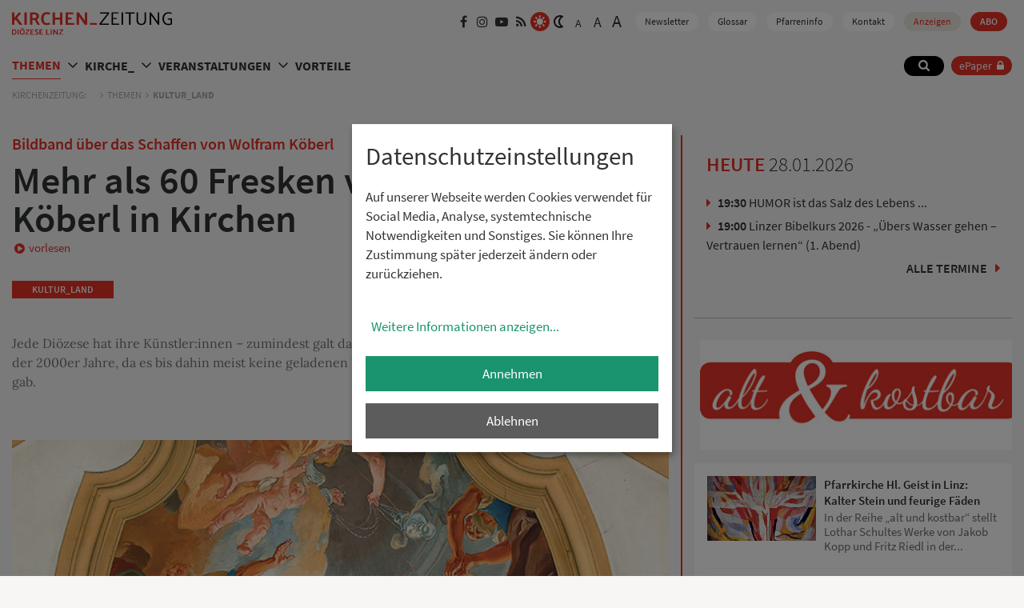

--- FILE ---
content_type: text/html; charset=UTF-8
request_url: https://www.kirchenzeitung.at/site/themen/kunstkultur/mehr-als-60-fresken-von-wolfram-koeberl-in-kirchen
body_size: 17703
content:
<!DOCTYPE html>





    

<html lang="de">
<head>
<!-- PreScripts -->
    



    <script>var klaroConfig = {"findme":"findme-001","htmlTexts":true,"groupByPurpose":false,"cookieName":"klaro_consent_manager","default":false,"mustConsent":false,"acceptAll":true,"hideDeclineAll":false,"hideLearnMore":false,"noticeAsModal":true,"disablePoweredBy":true,"services":[{"name":"facebook","title":"Facebook","purposes":["socialmedia"],"callback":function(state, app){ if (state !== false && dataLayer) { dataLayer.push({'event': 'consent_facebook'}); } }},{"name":"googlemaps","title":"Google Maps","purposes":["other"],"callback":function(state, app){ if (state !== false && dataLayer) { dataLayer.push({'event': 'consent_googlemaps'}); } }},{"name":"piwikpro","title":"PIWIK Pro","purposes":["analytics"],"callback":function(state, app){ if (state !== false && dataLayer) { dataLayer.push({'event': 'consent_piwikpro'}); } }},{"name":"siteswift","title":"siteswift.connected","purposes":["essential"],"callback":function(state, app){ if (state !== false && dataLayer) { dataLayer.push({'event': 'consent_siteswift'}); } },"required":true},{"name":"youtube","title":"Youtube","purposes":["socialmedia"],"callback":function(state, app){ if (state !== false && dataLayer) { dataLayer.push({'event': 'consent_youtube'}); } }}],"translations":{"de":{"poweredBy":"","purposes":{"analytics":"Analyse","security":"Sicherheit","socialmedia":"Social Media","advertising":"Werbung","marketing":"Marketing","styling":"Design","essential":"Systemtechnische Notwendigkeit","other":"Sonstiges","":"Unbekannt"},"consentNotice":{"description":"<h2>Datenschutzeinstellungen<\/h2>\r\n<br>\r\nAuf unserer Webseite werden Cookies verwendet f\u00fcr Social Media, Analyse, systemtechnische Notwendigkeiten und Sonstiges. Sie k\u00f6nnen Ihre Zustimmung sp\u00e4ter jederzeit \u00e4ndern oder zur\u00fcckziehen.","learnMore":"Weitere Informationen anzeigen"},"ok":"Annehmen","decline":"Ablehnen","facebook":{"description":"Facebook ist ein soziales Netzwerk, das vom gleichnamigen US-amerikanischen Unternehmen Facebook Inc. betrieben wird."},"googlemaps":{"description":"Google Maps ist ein Online-Kartendienst des US-amerikanischen Unternehmens Google LLC."},"piwikpro":{"description":"Auf unseren Webseiten verwenden wir den Dienst Piwik Pro Analytics Suite als Analyse- und Kundendatenplattform, insbesondere um die Benutzer-Erfahrung datenbasiert zu analysieren und zu optimieren."},"siteswift":{"description":"siteswift.connected - web development framework"},"youtube":{"description":"Die Benutzer k\u00f6nnen auf dem Portal kostenlos Videoclips ansehen, bewerten, kommentieren und selbst hochladen."}},"en":{"poweredBy":"","purposes":{"analytics":"Analytics","security":"Security","socialmedia":"Social Media","advertising":"Advertising","marketing":"Marketing","styling":"Styling","essential":"Technical requirement","other":"Other","":"Undefined"},"consentNotice":{"description":"<h2>Privacy settings<\/h2>\r\n<br>\r\nWe use cookies to ensure the services of social media, analytics, for technical requirements and other. You can always change or withdraw your consent later.","learnMore":"for further information"},"ok":"accept","decline":"Decline","facebook":{"description":"Facebook is an American online social media and social networking service based in Menlo Park, California and a flagship service of the namesake company Facebook, Inc."},"googlemaps":{"description":"Google Maps is a web mapping service developed by Google."},"piwikpro":{"description":"On our websites, we use the Piwik Pro Analytics Suite service as an analytics and customer data platform, in particular to analyse and optimise the user experience in a data-based manner."},"siteswift":{"description":"siteswift.connected - web development framework"},"youtube":{"description":"Users can view, rate, comment and upload video clips on the portal free of charge."}},"zz":{"privacyPolicyUrl":"\/datenschutz"}},"reloadPageAfterSave":true,"consentLogUrl":"https:\/\/www.kirchenzeitung.at\/action\/cookieconsent\/ping"};</script>
    <script type="text/javascript" src="/swstatic-251015051341/resources/consent-management/index.js"></script>


<!-- Standard -->








    
    

    <title>Mehr als 60 Fresken in Kirchen</title>
<link rel="stylesheet" type="text/css" href="/swstatic-251015051341/swscripts/jquery/plugins/shariff/shariff3.css" media="all">
<link rel="stylesheet" type="text/css" href="/swstatic-251015051341/styles/site/external_resources.css" media="all">
<link rel="stylesheet" type="text/css" href="/swstatic-251015051341/styles/site/jqueryUI/smoothness/jquery-ui.default.css" media="all">
<link rel="stylesheet" type="text/css" href="/swstatic-251015051341/styles/site/jqueryUI/smoothness/jquery-ui.overwrite.css" media="all">
<link rel="stylesheet" type="text/css" href="/swstatic-251015051341/swscripts/bower/dist/magnific-popup/magnific-popup.css" media="all">
<link rel="stylesheet" type="text/css" href="/swstatic-251015051341/swscripts/bower/custom/magnific-popup/magnific-popup-site.custom.css" media="all">
<link rel="stylesheet" type="text/css" href="/swstatic-251015051341/swscripts/bower/custom/animate.css/animate.min.css" media="all">
<link rel="stylesheet" type="text/css" href="/swstatic-251015051341/styles/site/styles.css" media="all">
<link rel="stylesheet" type="text/css" href="/swstatic-251015051341/styles/site/fontsize_1.css" media="all">
<link rel="stylesheet" type="text/css" href="/swstatic-251015051341/styles/site/color_1.css" media="all">
<link rel="stylesheet" type="text/css" href="/swstatic-251015051341/styles/site/mod_popup.css" media="all">
<script language="javascript" type="text/javascript" src="/swstatic-251015051341/swscripts/jquery/jquery.js"></script>
<script language="javascript" type="text/javascript" src="/swstatic-251015051341/swscripts/jquery/ui/jquery.ui.js"></script>
<script language="javascript" type="text/javascript" src="/swstatic-251015051341/swscripts/bower/dist/magnific-popup/jquery.magnific-popup.js"></script>
<script language="javascript" type="text/javascript" src="/swstatic-251015051341/swscripts/jquery/plugins/prettyPhoto/jquery.prettyPhoto.js"></script>
<script language="javascript" type="text/javascript" src="/swstatic-251015051341/swscripts/std/stdHTMLhead.js"></script>
<script language="javascript" type="text/javascript" src="/swstatic-251015051341/swscripts/bower/dist/waypoints/jquery.waypoints.min.js"></script>
<script language="javascript" type="text/javascript" src="/swstatic-251015051341/swscripts/bower/dist/css-element-queries/ResizeSensor.js"></script>
<script language="javascript" type="text/javascript" src="/swstatic-251015051341/swscripts/bower/dist/css-element-queries/ElementQueries.js"></script>
<script language="javascript" type="text/javascript" src="/swstatic-251015051341/swscripts/std/waiNavigation.js"></script>
<script language="javascript" type="text/javascript" src="/swstatic-251015051341/swscripts/jquery/plugins/formValidator/jquery.validationEngine.js"></script>
<script language="javascript" type="text/javascript" src="/swstatic-251015051341/swscripts/jquery/plugins/formValidator/jquery.validationEngine-de.js"></script>
<script language="javascript" type="text/javascript" src="/swstatic-251015051341/swscripts/jquery/plugins/formValidator/other-validations.js"></script>
<script language="javascript" type="text/javascript" src="/swstatic-251015051341/swscripts/std/navtree.js"></script>
<script language="javascript" type="text/javascript" src="/swstatic-251015051341/swscripts/jquery/plugins/popupOverlay/jquery.popupoverlay.min.js"></script>
<script language="javascript" type="text/javascript" src="/swstatic-251015051341/swscripts/std/swpopup_extended.js"></script>
<meta name='robots' content='index'>
<meta name='robots' content='follow'>
<meta name='sw-contenttype' content='article'>
<script language="javascript" type="text/javascript">try { $( document ).ready(function() { $("form").append($("<input type='hidden' name='csrf-auto-token' value='7846b93bee1bb859'>")); $.ajaxPrefilter(function( options ) { if ( !options.beforeSend) { options.beforeSend = function (xhr) { xhr.setRequestHeader('X-CSRF-TOKEN', '7846b93bee1bb859');}}});}); } catch (err) {}</script>

    <meta name="robots"                     content="noodp">

                    <link rel="canonical" href="https://www.kirchenzeitung.at/site/themen/kunstkultur/mehr-als-60-fresken-von-wolfram-koeberl-in-kirchen">
    
    <meta property="og:type"                content="object">
    <meta property="og:title"               content="Mehr als 60 Fresken in Kirchen ">
    <meta property="og:description"         content="Jede Diözese hat ihre Künstler:innen – zumindest galt das bis Anfang der 2000er Jahre, da es bis dahin meist keine geladenen Wettbewerbe gab.">

    <meta property="og:image"               content="https://www.kirchenzeitung.at/storage/img/34/75/asset-8aec10c7ae3c4a72847d.jpg">
    <meta property="og:url"                 content="https://www.kirchenzeitung.at/site/themen/kunstkultur/mehr-als-60-fresken-von-wolfram-koeberl-in-kirchen">

    <meta name="language"                   content="de">
    <meta name="title"                      content="Mehr als 60 Fresken in Kirchen">
    <meta name="description"                content="Jede Diözese hat ihre Künstler:innen – zumindest galt das bis Anfang der 2000er Jahre, da es bis dahin meist keine geladenen Wettbewerbe gab.">
    <meta name="keywords"                   content="">
    <meta name="author"                     content="">
    <meta name="copyright"                  content="">
    <meta name="DC.Title"                   content="Mehr als 60 Fresken in Kirchen">
    <meta name="DC.Description"             content="Jede Diözese hat ihre Künstler:innen – zumindest galt das bis Anfang der 2000er Jahre, da es bis dahin meist keine geladenen Wettbewerbe gab.">
    <meta name="DC.Creator"                 content="">
    <meta name="DC.Language"                content="de">
    <meta name="DC.Rights"                  content="">
    <meta name="DC.Subject"                 content="">




<meta name="generator"                      content="siteswift-CMS, (c)1999-2026 www.siteswift.com">
<meta name="designer"                       content="Agentur Zeitpunkt Mediendesign und -produktion GmbH">

<meta http-equiv="X-UA-Compatible"          content="IE=edge">
<meta name="format-detection"               content="telephone=no">
<meta name="viewport"                       content="width=device-width, initial-scale=1">

<!--  Favicon  -->

    <link rel="shortcut icon" href="/swstatic-251015051341/images/favicon.ico" type="image/x-icon">
<!-- Stylesheet -->











<style type="text/css">
            html {
            font-size: 10px;
        }
            </style>

    <style type="text/css">
        #inpage_nav_873.widget_pagebuilder_imgtext2col .content .itemlink {
  padding: 5px 0px 15px 0px;
}
#inpage_nav_873.widget_pagebuilder_imgtext2col .content .itemlink a:hover {
  opacity: 0.5;
}
    </style>








<!-- PostScripts -->









<script type="text/javascript">
    $(document).ready(function() {

        //--- init wai navigation: start ---
        const mainNavigation = new waiNavigation('mainnavBox', 'treeMenu'); // waiNavigation (navID, navClass)

        const loginDialog = document.querySelector(".loginDialog");
        const closeLoginDialog = document.querySelector(".loginDialog .logonHeader .logonCloseButton button");

                
        closeLoginDialog.addEventListener("click", () => loginDialog.close());

        document.addEventListener("keydown", e => e.key === "Escape" && loginDialog.open && loginDialog.close());

        loginDialog.addEventListener("click", e => {
            const r = loginDialog.getBoundingClientRect();
            if (
                e.clientX < r.left || e.clientX > r.right ||
                e.clientY < r.top  || e.clientY > r.bottom
            ) loginDialog.close();
        });

        //--- mobile nav toggler: start ---
        $(".mobileSidebarHidden .mobileSidebarToggler, .mobileSidebarInitView .mobileSidebarToggler").click(function(){

            $("body").addClass("scrollLock mobileSidebarVisible").removeClass("mobileSidebarHidden");
            $("#topBox").prepend("<div class='clickblocker cbvisible mobileSidebarVisible'></div>");

            $(".clickblocker").click(function(){

                var $elm = $(this);
                $("body").removeClass("scrollLock mobileSidebarVisible mobileSidebarInitView").addClass("mobileSidebarHidden");
                $elm.addClass("fadeout");
                setTimeout(function(){
                    $elm.remove();
                 }, 700);

            });

        });


        $(".mobileSidebarVisible .mobileSidebarToggler, .closeMobileSidebar").click(function(){

                var $elm = $(".clickblocker");
                $("body").removeClass("scrollLock mobileSidebarVisible").addClass("mobileSidebarHidden");
                $elm.addClass("fadeout");
                setTimeout(function(){
                    $elm.remove();
                 }, 700);

        });
        //--- mobile nav toggler: end ---

        //--- mobile nav design: start ---
        $("#mobileSidebarWrapper nav").each(function(){

            var $navElm = $(this).find("ul:first");

            if ($navElm.find(".innerLink").length < 1) {

                /* -- check if link markup is ul - if not, assign class to first ul -- */
                $navElm.find("li").each(function(){
                    var $subLevel = $(this).find("ul");

                    var kids = this.childNodes;

                    for (var i=0,len=kids.length;i<len;i++) {
                        if (kids[i].nodeName == '#text') {
                            // check if text is empty string
                            var nodeText = $.trim($(kids[i]).text());
                            if (nodeText.length > 1) {
                                // wrap text if not empty string
                                $(kids[i]).wrap('<a class="togglerText"/>');
                            }
                        }
                    }

                if ($subLevel.length > 0) $(this).prepend('<a href="#" class="toggler"></a>');
                    $(this).wrapInner('<div class="innerLink"></div>');
                });

                $navElm.find("a:not('.toggler')").each(function(){
                    var nodeText = $(this).text();
                    $(this).attr('title', nodeText);
                });

                $navElm.find(".togglerText").each(function(){
                    $(this).prev(".toggler").addClass("inline");
                });

                $navElm.find(".toggler").click(function(){
                    var $this = $(this);
                    var $toggleElm = $(this).siblings("ul");

                    if ($toggleElm.hasClass("opened")) {
                        $this.removeClass("opened");
                        $toggleElm.removeClass("opened");
                        $this.siblings().find(".opened").removeClass("opened");
                    } else {
                        $this.addClass("opened");
                        $toggleElm.addClass("opened");
                    }

                    return false;
                });

                $navElm.find(".togglerText").click(function(){
                    $(this).prev().click();
                });

                // open breadcrumb path
                $navElm.find(".breadcrumb").each(function(){
                    $(this).prev().click();
                });

            }

        });
        //--- mobile nav design: end ---

        
        fixParallaxPosition();

        //--- media query event handler ---
        // if (matchMedia) {
        //     var sm = window.matchMedia("(min-width: 992px)"); // mobile 768px (xs) | 992px (sm)
        //     sm.addListener(widthChange);
        //     widthChange(sm);
        // }
        // if (matchMedia) {
        //     var xs = window.matchMedia("(min-width: 768px)"); // mobile 768px (xs) | 992px (sm)
        //     xs.addListener(widthChangeXS);
        //     widthChangeXS(xs);
        // }

        //--- animate items when they scroll into view ---
        $('[data-animation-effect]').waypoint(function(directions) {
            var self = this.element;
            $(self).addClass("animated " + $(self).attr('data-animation-effect'));
        },{
            triggerOnce: true,
            offset:'90%'
        });

        
    });

    function scriptXS() {
        // turn off prettyPhoto - open links in new window instead
        $("a[rel='prettyPhoto']").unbind();
        $("a[rel='prettyPhoto']").attr("target","_blank");
    }

    /* -----===== animationframe: start =====----- */
    var fps = 60;
    var now;
    var then = Date.now();
    var interval = 1000/fps;
    var delta;

    function fixParallaxPosition() {
        requestAnimationFrame(fixParallaxPosition);

        now = Date.now();
        delta = now - then;

        if (delta > interval) {
            then = now - (delta % interval);

            // recalculate parallax position (workaround for content height change)
            $(window).trigger('resize.px.parallax');

            // // reposition content from top if header = fixed
            // if ($("#mainnavMobileBox").hasClass("mm-opened")) {
            //     $('body').css({'padding-top': '0px'});
            //     $('#topBox').css({'top': $(document).scrollTop() + 'px'});
            // } else {
                $('body').css({'padding-top': $('#topBox').outerHeight() + 'px'});
                $('#topBox').css({'top': '0px'});
            // }
        }

    }
    /* -----===== animationframe: end =====----- */


    $(window).scroll(function(){
        if ($(document).scrollTop() > $('#topInfoContentBox').outerHeight()) {
            $('#topBox').removeClass('large').addClass('small');
        } else {
            $('#topBox').removeClass('small').addClass('large');
        }
    });


    
</script>






    <!-- RSS-Feed -->
    <link rel="alternate" type="application/rss+xml" title="RSS-Feed" href="https://www.kirchenzeitung.at/backend/rss/rss2?channel=standard">








    
    





    <script type="text/javascript">
(function(window, document, dataLayerName, id) {
window[dataLayerName]=window[dataLayerName]||[],window[dataLayerName].push({start:(new Date).getTime(),event:"stg.start"});var scripts=document.getElementsByTagName('script')[0],tags=document.createElement('script');
function stgCreateCookie(a,b,c){var d="";if(c){var e=new Date;e.setTime(e.getTime()+24*c*60*60*1e3),d="; expires="+e.toUTCString()}document.cookie=a+"="+b+d+"; path=/"}
var isStgDebug=(window.location.href.match("stg_debug")||document.cookie.match("stg_debug"))&&!window.location.href.match("stg_disable_debug");stgCreateCookie("stg_debug",isStgDebug?1:"",isStgDebug?14:-1);
var qP=[];dataLayerName!=="dataLayer"&&qP.push("data_layer_name="+dataLayerName),isStgDebug&&qP.push("stg_debug");var qPString=qP.length>0?("?"+qP.join("&")):"";
tags.async=!0,tags.src="//login506.containers.piwik.pro/"+id+".js"+qPString,scripts.parentNode.insertBefore(tags,scripts);
!function(a,n,i){a[n]=a[n]||{};for(var c=0;c<i.length;c++)!function(i){a[n][i]=a[n][i]||{},a[n][i].api=a[n][i].api||function(){var a=[].slice.call(arguments,0);"string"==typeof a[0]&&window[dataLayerName].push({event:n+"."+i+":"+a[0],parameters:[].slice.call(arguments,1)})}}(i[c])}(window,"ppms",["tm","cm"]);
})(window, document, 'dataLayer', 'cf11747d-06ee-4ccb-b380-9abe66c5c8b2');
</script><noscript><iframe src="//login506.containers.piwik.pro/cf11747d-06ee-4ccb-b380-9abe66c5c8b2/noscript.html" height="0" width="0" style="display:none;visibility:hidden"></iframe></noscript>

<!-- section-path: site/themen/kunstkultur -->
<!-- section-id: 57 -->
<!-- section-request-type: article -->
<!-- section-request-id: 61504 -->
</head>
<body class="mainpage mobileSidebarInitView" id="startBox">
<div id="mmenuwrapper">






<div id="printHeaderBox"></div>
<!-- *** HEADERBOX: Anfang *** -->
<div id="headerBox" class="noprint hidden">
    <!-- Seitenbereiche: Anfang -->
    <span>Seitenbereiche:</span>
    <ul>
        <li><a href="#contentBox" accesskey="0">zum Inhalt [Alt+0]</a></li>
        <li><a href="#mainnavBox" accesskey="1">zum Hauptmenü [Alt+1]</a></li>
    </ul>
    <!-- Seitenbereiche: Ende -->
    <hr>
</div>
<!-- *** HEADERBOX: Ende *** -->

<!-- *** MAIN-LAYOUT: Anfang *** -->

    <!-- *** MOBILE NAVIGATION SIDEBAR: Anfang *** -->
    <div id="mobileSidebarWrapper" class="visible-xs visible-sm noprint" data-sw-noindex="noindex">

        <div id="mobileSidebarBox">

            <div id="mobileSidebarHeader">

                <div id="mobileSidebarHeaderTop">
                    <div id="homelinkBox">
                        <a href='https://www.kirchenzeitung.at/site/home'><img src="/swstatic-251015051341/images/site/logo_top.svg" alt="Startseite" title="Startseite"></a>
                    </div>
                    <div id="homeSidebarHeaderTopButtons">
                        <div id="loginBox" class="loginBox ">
                            <a id="loginToggle" class="loginToggle" href="https://epaper.kirchenzeitung.at" target="_blank">ePaper</a>
                            <!-- <div id="epaperBox"><a href="https://epaper.kirchenzeitung.at" target="_blank">ePaper</a></div> -->
                        </div>
                        <a href="#" class="closeMobileSidebar">
                            <img src="/swstatic-251015051341/images/site/icon_close_menu.svg" alt="Hauptmenü schließen">
                            <span class="hidden">Hauptmenü schließen</span>
                        </a>
                    </div>
                </div>

                    <div id="waiBox"><ul class="nospacing waisettings colorSettings">
        <li class="color color1 c_standard"><a href="/site/article_detail_themen.siteswift?so=all&do=all&c=setpref&d=color%3A1&s=57&t=7846b93bee1bb859" title="Standardfarben"><img src="/swstatic-251015051341/images/site/icon_sun.svg" alt="Standardfarben"><span class="hidden">: Standardfarben</span></a></li>
    <li class="color color2 c_dark"><a href="/site/article_detail_themen.siteswift?so=all&do=all&c=setpref&d=color%3A2&s=57&t=7846b93bee1bb859" title="Weiß auf Schwarz"><img src="/swstatic-251015051341/images/site/icon_moon.svg" alt="Weiß auf Schwarz"><span class="hidden">: Standardfarben</span></a></li>

</ul>
<ul class="nospacing waisettings fontSettings">
    <li class="fontsize fontsize1"><a href="/site/article_detail_themen.siteswift?so=all&do=all&c=setpref&d=fontsize%3A1&s=57&t=7846b93bee1bb859" title="Schriftgröße: normal">A<span class="hidden">: Schriftgröße: normal</span></a></li>
    <li class="fontsize fontsize2"><a href="/site/article_detail_themen.siteswift?so=all&do=all&c=setpref&d=fontsize%3A2&s=57&t=7846b93bee1bb859" title="Schriftgröße: groß">A<span class="hidden">: Schriftgröße: groß</span></a></li>
    <li class="fontsize fontsize3"><a href="/site/article_detail_themen.siteswift?so=all&do=all&c=setpref&d=fontsize%3A3&s=57&t=7846b93bee1bb859" title="Schriftgröße: sehr groß">A<span class="hidden">: Schriftgröße: sehr groß</span></a></li>
</ul>
</div>

                </div>

                <nav id="mainnavMobileBox">

                    
                        

<div class="treeMobile"><ul class="ul1 firstul"><li class="li1 firstrow"><a href="https://www.kirchenzeitung.at/site/themen" class="breadcrumb  children  firstrow item1 approved">THEMEN</a><ul class="ul1 firstul"><li class="li1 firstrow"><a href="https://www.kirchenzeitung.at/site/themen/lebens_weise" class="children  firstrow item1 approved">LEBENS_WEISE</a><ul class="ul1 firstul"><li class="li1 firstrow"><a href="https://www.kirchenzeitung.at/site/themen/bewusstleben/liebeserklaerungen" class="children  firstrow item1 approved">LIEBESERKLAERUNGEN</a></li><li class="li2"><a href="https://www.kirchenzeitung.at/site/themen/bewusstleben/rezepte_" class="item2 approved">REZEPTE_</a></li><li class="li3 lastrow"><a href="https://www.kirchenzeitung.at/kiki" class="lastrow item3 approved">F&Uuml;R_DICH</a></li></ul></li><li class="li2"><a href="https://www.kirchenzeitung.at/site/themen/gesellschaft_soziales" class="children  item2 approved">GESELLSCHAFT_SOZIALES</a><ul class="ul2"><li class="li1 firstrow"><a href="https://www.kirchenzeitung.at/site/themen/gesellschaftsoziales/gedenkjahr_2025" class="firstrow item1 approved">GEDENKJAHR_2025</a></li></ul></li><li class="li3"><a href="https://www.kirchenzeitung.at/site/themen/menschen_meinungen" class="children  item3 approved">MENSCHEN_MEINUNGEN</a><ul class="ul3"><li class="li1 firstrow"><a href="https://www.kirchenzeitung.at/lesertexte-95371" class="firstrow item1 approved">TEXTE VON LESER:INNEN</a></li></ul></li><li class="li4 lastrow"><a href="https://www.kirchenzeitung.at/site/themen/kultur_land" class="selected  children  lastrow item4 approved">KULTUR_LAND</a><ul class="ul4"><li class="li1 firstrow"><a href="https://www.kirchenzeitung.at/site/themen/kunstkultur/kunst_geschichten" class="children  firstrow item1 approved">KUNST_GESCHICHTEN</a></li><li class="li2"><a href="https://www.kirchenzeitung.at/site/themen/kunstkultur/brucknerjahr" class="children  item2 approved">BRUCKNERJAHR</a></li><li class="li3"><a href="https://www.kirchenzeitung.at/site/themen/kunstkultur/alt_kostbar" class="children  item3 approved">ALT_KOSTBAR</a></li><li class="li4 lastrow"><a href="https://www.kirchenzeitung.at/site/themen/kunstkultur/bcher_filme_musik" class="lastrow item4 approved">B&Uuml;CHER_FILME_MUSIK</a></li></ul></li></ul></li><li class="li2"><a href="https://www.kirchenzeitung.at/site/kirche" class="children  item2 approved">KIRCHE_</a><ul class="ul2"><li class="li1 firstrow"><a href="https://www.kirchenzeitung.at/site/kirche/kirche_o" class="children  firstrow item1 approved">KIRCHE_O&Ouml;</a><ul class="ul5"><li class="li1 firstrow"><a href="https://www.kirchenzeitung.at/site/kirche/kircheooe/jubilaeum-80-jahre" class="children  firstrow item1 approved">Jubil&auml;um 80 Jahre</a></li><li class="li2 lastrow"><a href="https://www.kirchenzeitung.at/site/kirche/kircheooe/blog-rom-wallfahrt" class="children  lastrow item2 approved">Blog Rom Wallfahrt</a></li></ul></li><li class="li2"><a href="https://www.kirchenzeitung.at/site/kirche/kircheoesterreich" class="children  item2 approved">KIRCHE_&Ouml;STERREICH</a></li><li class="li3"><a href="https://www.kirchenzeitung.at/site/kirche/weltkirche_" class="children  item3 approved">WELTKIRCHE_</a></li><li class="li4"><a href="https://www.kirchenzeitung.at/site/kirche/glaubens_gut" class="children  item4 approved">GLAUBENS_GUT</a><ul class="ul6 lastul"><li class="li1 firstrow"><a href="https://www.kirchenzeitung.at/site/kirche/glaube/mein-weg-nach-rom" class="children  firstrow item1 approved">MEIN WEG NACH ROM</a></li><li class="li2"><a href="https://www.kirchenzeitung.at/site/kirche/glaube/kloster-zum-kosten" class="children  item2 approved">KLOSTER ZUM KOSTEN</a></li><li class="li3"><a href="https://www.kirchenzeitung.at/site/kirche/glaube/glaube-konkret" class="children  item3 approved">GLAUBE KONKRET</a></li><li class="li4"><a href="https://www.kirchenzeitung.at/site/kirche/glaube/frieden_suchen" class="children  item4 approved">FRIEDEN_SUCHEN</a></li><li class="li5"><a href="https://www.kirchenzeitung.at/site/kirche/glaube/beten_" class="item5 approved">BETEN_</a></li><li class="li6"><a href="https://www.kirchenzeitung.at/site/kirche/glaube/freiheit" class="children  item6 approved">FREIHEIT</a></li><li class="li7"><a href="https://www.kirchenzeitung.at/site/kirche/glaube/kraftvoll_leben" class="children  item7 approved">KRAFTVOLL_LEBEN</a></li><li class="li8 lastrow"><a href="https://www.kirchenzeitung.at/site/kirche/glaube/leib_seele-69581" class="children  lastrow item8 approved">LEIB_SEELE</a></li></ul></li><li class="li5 lastrow"><a href="https://www.kirchenzeitung.at/site/home/sonntag" class="lastrow item5 approved">SONNTAG_</a></li></ul></li><li class="li3"><a href="https://www.kirchenzeitung.at/site/veranstaltungen" class="children  item3 approved">VERANSTALTUNGEN</a><ul class="ul3 lastul"><li class="li1 firstrow"><a href="https://www.kirchenzeitung.at/site/veranstaltungen" class="firstrow item1 approved">TERMINE</a></li><li class="li2"><a href="https://www.kirchenzeitung.at/site/termine/klassik-am-dom" class="children  item2 approved">KLASSIK AM DOM</a></li><li class="li3 lastrow"><a href="https://www.kirchenzeitung.at/site/termine/leserinnen_reise" class="children  lastrow item3 approved">LESERINNEN_REISE</a></li></ul></li><li class="li4 lastrow"><a href="https://www.kirchenzeitung.at/site/vorteilskarte" class="children  lastrow item4 approved">VORTEILE</a></li></ul></div>



                    
                </nav>

                <div id="searchBoxMobileBox">
                    <div id="searchBox">








<script type="text/javascript">
    $(document).ready(function(){
        $("#site_search_1").validationEngine({
            validationEventTrigger: "submit",
            promptPosition: "topLeft"
        });
    });
</script>

<form action="/site/search_list.siteswift?so=site_search_form&amp;do=site_search_form&amp;c=find&amp;s=57&amp;t=7846b93bee1bb859" method="post" name="site_search_1" id="site_search_1">
    <span class="hidden"><label for="FullText_1">Suche</label></span>
    <input class="validate[required]" type="text" id="FullText_1" name="FullText" value="" placeholder="Suche...">
    <input class="button" type="submit" value="suchen" title="suchen">
    <div class="searchButton"></div>
</form>
</div>
                </div>


                <nav id="bottomnavMobileBox" >
                    

<div class="barHorizontal"><ul class="ul1 firstul"><li class="li1 firstrow"><a href="https://www.kirchenzeitung.at/site/newsletter" class="children  firstrow item1 approved">Newsletter</a></li><li class="li2"><a href="https://www.kirchenzeitung.at/glossar" class="children  item2 approved">Glossar</a></li><li class="li3"><a href="https://www.kirchenzeitung.at/site/pfarreninfo" class="children  item3 approved">Pfarreninfo</a></li><li class="li4"><a href="https://www.kirchenzeitung.at/kontakt" class="item4 approved">Kontakt</a></li><li class="li5"><a href="https://www.kirchenzeitung.at/anzeigen" class="children  item5 approved">Anzeigen</a></li><li class="li6 lastrow"><a href="https://www.kirchenzeitung.at/abo" class="children  lastrow item6 approved">ABO</a></li></ul></div>


                </nav>

                <div id="sociallinksBoxMobile"><ul class="nospacing">
            <li class="link_facebook"><a href="https://www.facebook.com/kirchenzeitung " target="_blank"><i class="fa fa-facebook" aria-hidden="true"></i><span class="hidden">Facebook</span></a></li>
        <li class="link_instagram"><a href="https://www.instagram.com/kirchenzeitung" target="_blank"><i class="fa fa-instagram" aria-hidden="true"></i><span class="hidden">Instagram</span></a></li>
    <li class="link_youtube"><a href="https://www.youtube.com/kiz4020" target="_blank"><i class="fa fa-youtube-play" aria-hidden="true"></i><span class="hidden">YouTube</span></a></li>
                    <li class="link_rss"><a href="https://www.kirchenzeitung.at/backend/rss/rss2?channel=themen" target="_blank"><i class="fa fa-rss" aria-hidden="true"></i><span class="hidden">RSS</span></a></li>
</ul></div>


            </div>

        </div>
    <!-- *** MOBILE NAVIGATION SIDEBAR: Ende *** -->

    <header id="topBox" class="noprint">

        <div id="mainHeaderBox">
            <div class="container adaptWidth">
                <div class="row">
                    <div class="col-sm-12">
                        <div id="topInfoWrapperBox" class="hidden-xs">
                            <div id="homelinkBox">
                                <a href='https://www.kirchenzeitung.at/site/home'><img src="/swstatic-251015051341/images/site/logo_top.svg" alt="Startseite" title="Startseite"></a>
                            </div>
                            <div id="topInfoBox">
                                <div id="sociallinksBox" class="hidden-xs"><ul class="nospacing">
            <li class="link_facebook"><a href="https://www.facebook.com/kirchenzeitung " target="_blank"><i class="fa fa-facebook" aria-hidden="true"></i><span class="hidden">Facebook</span></a></li>
        <li class="link_instagram"><a href="https://www.instagram.com/kirchenzeitung" target="_blank"><i class="fa fa-instagram" aria-hidden="true"></i><span class="hidden">Instagram</span></a></li>
    <li class="link_youtube"><a href="https://www.youtube.com/kiz4020" target="_blank"><i class="fa fa-youtube-play" aria-hidden="true"></i><span class="hidden">YouTube</span></a></li>
                    <li class="link_rss"><a href="https://www.kirchenzeitung.at/backend/rss/rss2?channel=themen" target="_blank"><i class="fa fa-rss" aria-hidden="true"></i><span class="hidden">RSS</span></a></li>
</ul></div>
                                <div id="waiBox" class="hidden-xs"><ul class="nospacing waisettings colorSettings">
        <li class="color color1 c_standard"><a href="/site/article_detail_themen.siteswift?so=all&do=all&c=setpref&d=color%3A1&s=57&t=7846b93bee1bb859" title="Standardfarben"><img src="/swstatic-251015051341/images/site/icon_sun.svg" alt="Standardfarben"><span class="hidden">: Standardfarben</span></a></li>
    <li class="color color2 c_dark"><a href="/site/article_detail_themen.siteswift?so=all&do=all&c=setpref&d=color%3A2&s=57&t=7846b93bee1bb859" title="Weiß auf Schwarz"><img src="/swstatic-251015051341/images/site/icon_moon.svg" alt="Weiß auf Schwarz"><span class="hidden">: Standardfarben</span></a></li>

</ul>
<ul class="nospacing waisettings fontSettings">
    <li class="fontsize fontsize1"><a href="/site/article_detail_themen.siteswift?so=all&do=all&c=setpref&d=fontsize%3A1&s=57&t=7846b93bee1bb859" title="Schriftgröße: normal">A<span class="hidden">: Schriftgröße: normal</span></a></li>
    <li class="fontsize fontsize2"><a href="/site/article_detail_themen.siteswift?so=all&do=all&c=setpref&d=fontsize%3A2&s=57&t=7846b93bee1bb859" title="Schriftgröße: groß">A<span class="hidden">: Schriftgröße: groß</span></a></li>
    <li class="fontsize fontsize3"><a href="/site/article_detail_themen.siteswift?so=all&do=all&c=setpref&d=fontsize%3A3&s=57&t=7846b93bee1bb859" title="Schriftgröße: sehr groß">A<span class="hidden">: Schriftgröße: sehr groß</span></a></li>
</ul>
</div>
                                <nav id="topnavBox" class="hidden-xs hidden-sm">
                                    

<div class="barHorizontal"><ul class="ul1 firstul"><li class="li1 firstrow"><a href="https://www.kirchenzeitung.at/site/newsletter" class="children  firstrow item1 approved">Newsletter</a></li><li class="li2"><a href="https://www.kirchenzeitung.at/glossar" class="children  item2 approved">Glossar</a></li><li class="li3"><a href="https://www.kirchenzeitung.at/site/pfarreninfo" class="children  item3 approved">Pfarreninfo</a></li><li class="li4"><a href="https://www.kirchenzeitung.at/kontakt" class="item4 approved">Kontakt</a></li><li class="li5"><a href="https://www.kirchenzeitung.at/anzeigen" class="children  item5 approved">Anzeigen</a></li><li class="li6 lastrow"><a href="https://www.kirchenzeitung.at/abo" class="children  lastrow item6 approved">ABO</a></li></ul></div>


                                </nav>
                            </div>

                        </div>
                    </div>
                </div>
                <div class="headerContentBoxWrapper">
                    <div id="homelinkBoxMobile" class="visible-xs">
                        <a href='https://www.kirchenzeitung.at/site/home'><img src="/swstatic-251015051341/images/site/logo_top.svg" alt="Startseite" title="Startseite"></a>
                    </div>
                    <div id="bottomHeaderContentBox">
                        <nav id="mainnavBox" class="hidden-xs hidden-sm">
                            <!-- Hauptmenü: Anfang -->
                            <div class="hidden">Hauptmenü:</div>

                            
                                

<div class="treeMenu"><ul class="ul1 firstul"><li class="li1 firstrow"><div class="breadcrumb  children  firstrow item1 approved"><a accessKey="" onclick='this.blur();' href="https://www.kirchenzeitung.at/site/themen" class="breadcrumb  children  firstrow item1 approved"><span>THEMEN</span></a></div><ul class="ul1 firstul"><li class="li1 firstrow"><div class="children  firstrow item1 approved"><a accessKey="" onclick='this.blur();' href="https://www.kirchenzeitung.at/site/themen/lebens_weise" class="children  firstrow item1 approved"><span>LEBENS_WEISE</span></a></div><ul class="ul1 firstul"><li class="li1 firstrow"><div class="children  firstrow item1 approved"><a accessKey="" onclick='this.blur();' href="https://www.kirchenzeitung.at/site/themen/bewusstleben/liebeserklaerungen" class="children  firstrow item1 approved"><span>LIEBESERKLAERUNGEN</span></a></div></li><li class="li2"><div class="item2 approved"><a accessKey="" onclick='this.blur();' href="https://www.kirchenzeitung.at/site/themen/bewusstleben/rezepte_" class="item2 approved"><span>REZEPTE_</span></a></div></li><li class="li3 lastrow"><div class="lastrow item3 approved"><a accessKey="" onclick='this.blur();' href="https://www.kirchenzeitung.at/kiki" class="lastrow item3 approved"><span>F&Uuml;R_DICH</span></a></div></li></ul></li><li class="li2"><div class="children  item2 approved"><a accessKey="" onclick='this.blur();' href="https://www.kirchenzeitung.at/site/themen/gesellschaft_soziales" class="children  item2 approved"><span>GESELLSCHAFT_SOZIALES</span></a></div><ul class="ul2"><li class="li1 firstrow"><div class="firstrow item1 approved"><a accessKey="" onclick='this.blur();' href="https://www.kirchenzeitung.at/site/themen/gesellschaftsoziales/gedenkjahr_2025" class="firstrow item1 approved"><span>GEDENKJAHR_2025</span></a></div></li></ul></li><li class="li3"><div class="children  item3 approved"><a accessKey="" onclick='this.blur();' href="https://www.kirchenzeitung.at/site/themen/menschen_meinungen" class="children  item3 approved"><span>MENSCHEN_MEINUNGEN</span></a></div><ul class="ul3"><li class="li1 firstrow"><div class="firstrow item1 approved"><a accessKey="" onclick='this.blur();' href="https://www.kirchenzeitung.at/lesertexte-95371" class="firstrow item1 approved"><span>TEXTE VON LESER:INNEN</span></a></div></li></ul></li><li class="li4 lastrow"><div class="selected  children  lastrow item4 approved"><a accessKey="" onclick='this.blur();' href="https://www.kirchenzeitung.at/site/themen/kultur_land" class="selected  children  lastrow item4 approved"><span>KULTUR_LAND</span></a></div><ul class="ul4"><li class="li1 firstrow"><div class="children  firstrow item1 approved"><a accessKey="" onclick='this.blur();' href="https://www.kirchenzeitung.at/site/themen/kunstkultur/kunst_geschichten" class="children  firstrow item1 approved"><span>KUNST_GESCHICHTEN</span></a></div></li><li class="li2"><div class="children  item2 approved"><a accessKey="" onclick='this.blur();' href="https://www.kirchenzeitung.at/site/themen/kunstkultur/brucknerjahr" class="children  item2 approved"><span>BRUCKNERJAHR</span></a></div></li><li class="li3"><div class="children  item3 approved"><a accessKey="" onclick='this.blur();' href="https://www.kirchenzeitung.at/site/themen/kunstkultur/alt_kostbar" class="children  item3 approved"><span>ALT_KOSTBAR</span></a></div></li><li class="li4 lastrow"><div class="lastrow item4 approved"><a accessKey="" onclick='this.blur();' href="https://www.kirchenzeitung.at/site/themen/kunstkultur/bcher_filme_musik" class="lastrow item4 approved"><span>B&Uuml;CHER_FILME_MUSIK</span></a></div></li></ul></li></ul></li><li class="li2"><div class="children  item2 approved"><a accessKey="" onclick='this.blur();' href="https://www.kirchenzeitung.at/site/kirche" class="children  item2 approved"><span>KIRCHE_</span></a></div><ul class="ul2"><li class="li1 firstrow"><div class="children  firstrow item1 approved"><a accessKey="" onclick='this.blur();' href="https://www.kirchenzeitung.at/site/kirche/kirche_o" class="children  firstrow item1 approved"><span>KIRCHE_O&Ouml;</span></a></div><ul class="ul5"><li class="li1 firstrow"><div class="children  firstrow item1 approved"><a accessKey="" onclick='this.blur();' href="https://www.kirchenzeitung.at/site/kirche/kircheooe/jubilaeum-80-jahre" class="children  firstrow item1 approved"><span>Jubil&auml;um 80 Jahre</span></a></div></li><li class="li2 lastrow"><div class="children  lastrow item2 approved"><a accessKey="" onclick='this.blur();' href="https://www.kirchenzeitung.at/site/kirche/kircheooe/blog-rom-wallfahrt" class="children  lastrow item2 approved"><span>Blog Rom Wallfahrt</span></a></div></li></ul></li><li class="li2"><div class="children  item2 approved"><a accessKey="" onclick='this.blur();' href="https://www.kirchenzeitung.at/site/kirche/kircheoesterreich" class="children  item2 approved"><span>KIRCHE_&Ouml;STERREICH</span></a></div></li><li class="li3"><div class="children  item3 approved"><a accessKey="" onclick='this.blur();' href="https://www.kirchenzeitung.at/site/kirche/weltkirche_" class="children  item3 approved"><span>WELTKIRCHE_</span></a></div></li><li class="li4"><div class="children  item4 approved"><a accessKey="" onclick='this.blur();' href="https://www.kirchenzeitung.at/site/kirche/glaubens_gut" class="children  item4 approved"><span>GLAUBENS_GUT</span></a></div><ul class="ul6 lastul"><li class="li1 firstrow"><div class="children  firstrow item1 approved"><a accessKey="" onclick='this.blur();' href="https://www.kirchenzeitung.at/site/kirche/glaube/mein-weg-nach-rom" class="children  firstrow item1 approved"><span>MEIN WEG NACH ROM</span></a></div></li><li class="li2"><div class="children  item2 approved"><a accessKey="" onclick='this.blur();' href="https://www.kirchenzeitung.at/site/kirche/glaube/kloster-zum-kosten" class="children  item2 approved"><span>KLOSTER ZUM KOSTEN</span></a></div></li><li class="li3"><div class="children  item3 approved"><a accessKey="" onclick='this.blur();' href="https://www.kirchenzeitung.at/site/kirche/glaube/glaube-konkret" class="children  item3 approved"><span>GLAUBE KONKRET</span></a></div></li><li class="li4"><div class="children  item4 approved"><a accessKey="" onclick='this.blur();' href="https://www.kirchenzeitung.at/site/kirche/glaube/frieden_suchen" class="children  item4 approved"><span>FRIEDEN_SUCHEN</span></a></div></li><li class="li5"><div class="item5 approved"><a accessKey="" onclick='this.blur();' href="https://www.kirchenzeitung.at/site/kirche/glaube/beten_" class="item5 approved"><span>BETEN_</span></a></div></li><li class="li6"><div class="children  item6 approved"><a accessKey="" onclick='this.blur();' href="https://www.kirchenzeitung.at/site/kirche/glaube/freiheit" class="children  item6 approved"><span>FREIHEIT</span></a></div></li><li class="li7"><div class="children  item7 approved"><a accessKey="" onclick='this.blur();' href="https://www.kirchenzeitung.at/site/kirche/glaube/kraftvoll_leben" class="children  item7 approved"><span>KRAFTVOLL_LEBEN</span></a></div></li><li class="li8 lastrow"><div class="children  lastrow item8 approved"><a accessKey="" onclick='this.blur();' href="https://www.kirchenzeitung.at/site/kirche/glaube/leib_seele-69581" class="children  lastrow item8 approved"><span>LEIB_SEELE</span></a></div></li></ul></li><li class="li5 lastrow"><div class="lastrow item5 approved"><a accessKey="" onclick='this.blur();' href="https://www.kirchenzeitung.at/site/home/sonntag" class="lastrow item5 approved"><span>SONNTAG_</span></a></div></li></ul></li><li class="li3"><div class="children  item3 approved"><a accessKey="" onclick='this.blur();' href="https://www.kirchenzeitung.at/site/veranstaltungen" class="children  item3 approved"><span>VERANSTALTUNGEN</span></a></div><ul class="ul3 lastul"><li class="li1 firstrow"><div class="firstrow item1 approved"><a accessKey="" onclick='this.blur();' href="https://www.kirchenzeitung.at/site/veranstaltungen" class="firstrow item1 approved"><span>TERMINE</span></a></div></li><li class="li2"><div class="children  item2 approved"><a accessKey="" onclick='this.blur();' href="https://www.kirchenzeitung.at/site/termine/klassik-am-dom" class="children  item2 approved"><span>KLASSIK AM DOM</span></a></div></li><li class="li3 lastrow"><div class="children  lastrow item3 approved"><a accessKey="" onclick='this.blur();' href="https://www.kirchenzeitung.at/site/termine/leserinnen_reise" class="children  lastrow item3 approved"><span>LESERINNEN_REISE</span></a></div></li></ul></li><li class="li4 lastrow"><div class="children  lastrow item4 approved"><a accessKey="" onclick='this.blur();' href="https://www.kirchenzeitung.at/site/vorteilskarte" class="children  lastrow item4 approved"><span>VORTEILE</span></a></div></li></ul></div>



                                                        <div class="hidden noprint"><hr></div>
                            <!-- Hauptmenü: Ende -->
                        </nav>
                        <div id="searchLoginBox">
                            <div id="searchBox" class="hidden-sm hidden-xs">








<script type="text/javascript">
    $(document).ready(function(){
        $("#site_search_2").validationEngine({
            validationEventTrigger: "submit",
            promptPosition: "topLeft"
        });
    });
</script>

<form action="/site/search_list.siteswift?so=site_search_form&amp;do=site_search_form&amp;c=find&amp;s=57&amp;t=7846b93bee1bb859" method="post" name="site_search_2" id="site_search_2">
    <span class="hidden"><label for="FullText_2">Suche</label></span>
    <input class="validate[required]" type="text" id="FullText_2" name="FullText" value="" placeholder="Suche...">
    <input class="button" type="submit" value="suchen" title="suchen">
    <div class="searchButton"></div>
</form>
</div>
                            <div id="loginBox" class="loginBoxDesktop ">
                                <a id="loginToggle" class="loginToggle" href="https://epaper.kirchenzeitung.at" target="_blank">ePaper</a>
                                                                <dialog id="loginDialog" class="loginDialog">
                                    




<div class="logonContent">
	<div class="logonInnerContent">

        <div class="logonHeader">
            <div class="logonLogo">
                <img src="/swstatic-251015051341/images/site/logo_top_white.svg" alt="Kirchenzeitung Logo" />
            </div>
            <div class="logonCloseButton">
                <button><span class="hidden">Fenster schließen</span></button>
            </div>
        </div>
		
							<form id="loginForm" name="login" method="post" action="/site/article_detail_themen.siteswift?so=undefinedName&amp;do=undefinedName&amp;c=logon&amp;s=57&amp;t=7846b93bee1bb859">
					<fieldset>
					<legend class="hidden">Login</legend>
						<label for="logonusername" class="hidden">BenutzerIn/E-Mail</label>
						<input name="username" id="logonusername" type="text" value="" tabindex="1" placeholder="E-Mail" autofocus required>
						<label for="logonpassword" class="hidden">Passwort</label>
						<input name="password" id="logonpassword" type="password" value="" tabindex="2" placeholder="Passwort" required>
					</fieldset>
					<input name="logon" type="submit" value="anmelden" class="button login" tabindex="3">

					<ul class="nospacing logonLinks">
						<li>&raquo; <a href='/site/profile/profile_lost_password_kiz.siteswift?s=57&t=7846b93bee1bb859'>Passwort vergessen</a></li>
												<li>&raquo; <a href='https://www.kirchenzeitung.at/site/abo/digitalesabo/epapergratisabo' style="font-weight:bold;">Gratis-ePaper-Abo bestellen</a></li>
					</ul>
				</form>
			
			
			
			</div>
</div>
                                </dialog>
                            </div>
                        </div>
                        <div class="visible-xs visible-sm">
                            <a href="#mobileSidebarWrapper" class="mobileSidebarToggler">
                                <span class="hidden">Hauptmenü anzeigen</span>
                            </a>
                        </div>
                    </div>
                </div>
            </div>
        </div>

    </header>

    <div id="breadcrumbBox" class="noprint">
        <div class="container adaptWidth">
            <div class="row">
                <nav id="breadcrumbnavBox" class="col-sm-12">
                    <!-- Positionsanzeige: Anfang -->
                    <span class="youarehere">Kirchenzeitung:</span>
                    <div class="treeBreadcrumbs"><ul><li><div class="breadcrumb  item1 approved"><a accessKey="" onclick='this.blur();' href="https://www.kirchenzeitung.at/site/themen" class="breadcrumb  item1 approved"><span>THEMEN</span></a></div></li><li><div class="selected  item2 approved"><a accessKey="" onclick='this.blur();' href="https://www.kirchenzeitung.at/site/themen/kultur_land" class="selected  item2 approved"><span>KULTUR_LAND</span></a></div></li></ul></div>
                    <div class="hidden noprint"><hr></div>
                    <!-- Positionsanzeige: Ende -->
                </nav>
            </div>
        </div>
    </div>

    <div id="mainBox" class="print">
        <div class="container adaptWidth print">
            <div class="row print">



                
                <section id="contentBox" class="col-md-8 print">

                    
                                        <!-- Inhalt: Anfang -->
                    <span class="hidden">Inhalt:</span>
                    	





    


    <div class="articleDetailThema">

        <div class="row article detail articleDetail">
            <div class="container-fluid">

                <div class="row titleRow">
                    <div class="col-md-12">
                                                <div class="modSubTitle">Bildband über das Schaffen von Wolfram Köberl</div>                                                <h1 class="modTitle readme">Mehr als 60 Fresken von Wolfram Köberl in Kirchen</h1>                        <div class="noprint">
    <script type="text/javascript">
    vrweb_customerid = '11401';
    vrweb_player_form='1';
    vrweb_icon = 'vorlesen';
    vrweb_iconcolor = 'red';
    vrweb_guilang = 'de';
    vrweb_lang = 'de-de';
    vrweb_player_type = 'hover';
    vrweb_player_color='red';
    vrweb_readelementsclass = 'readme';
    vrweb_exclelementsclass = '';
    vrweb_shortcut_play = 'Ss';
    vrweb_shortcut_pause = 'Sp';
    vrweb_shortcut_stop = 'Sh';
    vrweb_shortcut_forward = 'Sn';
    vrweb_shortcut_rewind = 'Sb';
    vrweb_shortcut_close = 'Sw';
  </script>
  <script type="text/javascript" charset="UTF-8" src="//vrweb15.linguatec.org/VoiceReaderWeb15User/player20/scripts/readpremium20.js"></script>
</div>
                    </div>
                </div>

                <div class="row col-md-12 leadRow">
                    <div class="thema">KULTUR_LAND</div>                </div>

               <div class="row leadRow">
                   <div class="col-md-8">
                       <div class="modTeaser readme"><div class="swslang"><p>Jede Diözese hat ihre Künstler:innen – zumindest galt das bis Anfang der 2000er Jahre, da es bis dahin meist keine geladenen Wettbewerbe gab.</p></div></div>                   </div>
                   <div class="col-md-4">
                                                          <div class="storyinfo">
                                   <div class="ausgabe">Ausgabe: 10/2023</div>                                   <div class="pubdateAuthor">
                                       <span class="pubdate">07.03.2023</span>                                                                                   <div class="author">
                                                -                                                Elle
                                            </div>
                                                                          </div>
                               </div>
                                                      






<div class="shariff"
    data-button-style="icon"
    data-align="left"
    data-theme="square-grey"
    data-lang="de"
    data-mail-url="mailto:"
    data-services='["facebook","whatsapp","mail", "print"]'
    ></div>

<script src="https://www.kirchenzeitung.at/swstatic-251015051341/swscripts/jquery/plugins/shariff/shariff3.min.js" type="text/javascript"></script>                   </div>
               </div>

                <div class="row leadRow">
                    <div class="col-md-12 imageWrapper">

                        

                                                    <figure>
                                <img src="/img/56/f2/601323774dc47544fd78/-10_29_koeberl_grieskirchen_014.jpg" alt="Darstellung des letzten Abendmahls im Chorgewölbe der Pfarrkirche Grieskirchen   " title="TYROLIA" width="1200" height="650" style="object-position: 50% 50%;">
                                                                    <figcaption class="copyright">
                                        Darstellung des letzten Abendmahls im Chorgewölbe der Pfarrkirche Grieskirchen                                           <div class="copyrightText">&copy; TYROLIA</div>                                    </figcaption>
                                                            </figure>
                        
                    </div>
                </div>


                                                
                    
                                        

                    
                
                    
                                        

                    
                
                    
                                        

                    
                
                    
                                        

                    
                
                    
                                        

                    
                
                    
                                        

                    
                
                    
                                        

                    
                
                    
                                        

                    
                
                    
                                        

                    
                
                    
                                        

                    
                
                    
                                        

                    
                
                    
                                        

                    
                
                    
                                        

                    
                
                    
                                        

                    
                
                    
                                        

                    
                
                    
                                        

                    
                
                    
                                        

                    
                
                    
                                        

                    
                
                    
                                        

                    
                
                    
                                        

                    
                                
                <div class="row">

                    <div class="col-sm-12 col-md-8">
                        <div class="modBody readme"><div class="swslang"><p>In Tirol hat der Maler Wolfram Köberl (1927–2020) ein großes Werk hinterlassen. Arbeiten von ihm gibt es auch in Oberösterreich: in Grieskirchen, Suben und in Schärding.</p>

<p> </p>

<p>Nun ist ein Bildband erschienen, der sein Schaffen dokumentiert. Darin wird sein Leben und Werk aufgearbeitet und gewürdigt. Köberl hat ein für das 20. Jahrhundert beispielloses Œuvre an Fresken in 60 Kirchen hinterlassen, zudem profane Wandmalereien, Tafelbilder, Weihnachtskrippen, heilige Gräber und Altarentwürfe.</p>

<p> </p>

<p>Auf Basis seiner hervorragenden Kenntnis der barocken Malerei fand Köberl schon früh seinen eigenen Stil. Seine Fresken sind von barocker Erzählfreudigkeit und Liebe zum Detail geprägt. Der Bildband eröffnet zudem Wissenswertes über Theologie und Kunstgeschichte im 20. Jahrhundert.  </p>

<p><br>
<span class="sweColor1"><strong>Reinhard Rampold, Johann Kronbichler, Wolfram Köberl 1927–2020, 192 Seiten, Tyrolia-Verlag, Innsbruck – Wien 2023, € 45,–</strong></span></p></div></div>                    </div>

                        <div class="col-sm-12 col-md-4 sidebarImage">
                            
                            
                                                    </div>

                </div>


                <div class="bottomIcons"><div class="iconsDetail noprint" data-sw-noindex="noindex">
	<span class="linkIconLeft"><a href="javascript:history.go(-1);">zurück</a></span>
</div>
</div>

                
                	

		
	

	

	

			
	
			
	
			
	
			
				
	
    
			
	

            </div>
        </div>


        
        <div class="recommendationList col-md-9 noprint">
            <div class="header">Weitere Artikel zum Themenbereich</div>
                            



<div class="articleListMultiCol swgridMultiCol swList swListImage swgridListCol">
	<div class="swgridFlex">

		
										
			

			<div class="swgridFlexItem item has5Items hasSpacer ">

				<div class="swListFlex swListDirectionleft">
																<div class="swListFlexItem contentImage">

							<a href="https://www.kirchenzeitung.at/site/themen/kunstkultur/sichtbare-glaubensbekenntnisse-pflegen-neue-ausbildung-startet" target="" class="itemimage islink" >
								<img src="/img/3d/44/d928083f1368e7adc4ad/Gemaelde_mit_Schadstellen__kostbares_Glasfenster__In_den_Praxismodulen_werden_Fallbeispiele_besprochen_und_Tipps_fuer_adaequate_Pflege_gegeben____-05_29_Bild-St_-Ulrich-005.jpg" width="450" height="263" alt="Gemälde mit Schadstellen, kostbares Glasfenster: In den Praxismodulen werden Fallbeispiele besprochen und Tipps für adäquate Pflege gegeben.   " title="Gemälde mit Schadstellen, kostbares Glasfenster: In den Praxismodulen werden Fallbeispiele besprochen und Tipps für adäquate Pflege gegeben.    / Kipfl" style="object-position: 50% 50%;">
															</a>

						</div>
					
					<div class="swListFlexItem listContent">

												<div class="titleSubtitle">
														<h2 class="modTitle"><a href="https://www.kirchenzeitung.at/site/themen/kunstkultur/sichtbare-glaubensbekenntnisse-pflegen-neue-ausbildung-startet" target="" >Sichtbare Glaubensbekenntnisse  pflegen – neue Ausbildung startet</a></h2>
															<div class="storyinfo">
									                                        <span class="pubdate">
                                            27.01.2026
                                                                                            &nbsp; - &nbsp;
                                                                                    </span>

                                    			
                                    <div class="modTeaser left">
                                        Der Kelch hat Flecken, im Messkleid zeigen sich fahle Stellen und kleine Risse, bei einem Gemälde...
                                                                            </div>
								</div>
													</div>



					</div>

				</div>

			</div>

		
										
			

			<div class="swgridFlexItem item has5Items hasSpacer ">

				<div class="swListFlex swListDirectionleft">
																<div class="swListFlexItem contentImage">

							<a href="https://www.kirchenzeitung.at/site/themen/kunstkultur/des-malers-werk-und-heute" target="" class="itemimage islink" >
								<img src="/img/bb/f3/7072febbb36786de494a/Die_Sinfonia_Christkoenig_vor_dem_Altarfresko_Max_Weilers_in_der_Friedenskirche____-05_28_christkoenig_weiler.jpg" width="450" height="263" alt="Die Sinfonia Christkönig vor dem Altarfresko Max Weilers in der Friedenskirche.   " title="Die Sinfonia Christkönig vor dem Altarfresko Max Weilers in der Friedenskirche.    / E. Leitner" style="object-position: 50% 50%;">
															</a>

						</div>
					
					<div class="swListFlexItem listContent">

												<div class="titleSubtitle">
														<h2 class="modTitle"><a href="https://www.kirchenzeitung.at/site/themen/kunstkultur/des-malers-werk-und-heute" target="" >Des Malers Werk – und heute?</a></h2>
															<div class="storyinfo">
									                                        <span class="pubdate">
                                            27.01.2026
                                                                                            &nbsp; - &nbsp;
                                                                                    </span>

                                    			
                                    <div class="modTeaser left">
                                        Zum 25. Mal jährt sich heuer am 29. Jänner der Todestag von Max Weiler. Im Haus der Begegnung in...
                                                                            </div>
								</div>
													</div>



					</div>

				</div>

			</div>

		
										
			

			<div class="swgridFlexItem item has5Items hasSpacer ">

				<div class="swListFlex swListDirectionleft">
																<div class="swListFlexItem contentImage">

							<a href="https://www.kirchenzeitung.at/site/themen/kunstkultur/ausstellungen-2026-mit-empfehlungen" target="" class="itemimage islink" >
								<img src="/img/ed/d8/f2713dcecff9c63e1c45/Im_Gespraech_mit_Manfred_Mandl-Kueblboeck__li___und_Alfred_Weidinger__re__von_der_OOeLKG_und_LH_Thomas_Stelzer__Mitte___-05_28_ooelkg_Land-OOe_Max-Mayrhofer-_002_.jpg" width="450" height="263" alt="Im Gespräch mit Manfred Mandl-Küblböck (li.) und Alfred Weidinger (re) von der OÖLKG und LH Thomas Stelzer (Mitte). " title="Im Gespräch mit Manfred Mandl-Küblböck (li.) und Alfred Weidinger (re) von der OÖLKG und LH Thomas Stelzer (Mitte).  / Land OÖ/Mayrhofer" style="object-position: 50% 50%;">
															</a>

						</div>
					
					<div class="swListFlexItem listContent">

												<div class="titleSubtitle">
														<h2 class="modTitle"><a href="https://www.kirchenzeitung.at/site/themen/kunstkultur/ausstellungen-2026-mit-empfehlungen" target="" >Ausstellungen 2026 – mit Empfehlungen</a></h2>
															<div class="storyinfo">
									                                        <span class="pubdate">
                                            27.01.2026
                                                                                            &nbsp; - &nbsp;
                                                                                    </span>

                                    			
                                    <div class="modTeaser left">
                                        Kürzlich präsentierte die OÖ. Landeskultur GmbH das neue Jahresprogramm und ging auch auf Kritik...
                                                                            </div>
								</div>
													</div>



					</div>

				</div>

			</div>

		
										
			

			<div class="swgridFlexItem item has5Items hasSpacer ">

				<div class="swListFlex swListDirectionleft">
																<div class="swListFlexItem contentImage">

							<a href="https://www.kirchenzeitung.at/site/themen/kunstkultur/brucknerfest-programm" target="" class="itemimage islink" >
								<img src="/img/24/56/e5288a0c204eb2ea0322/Brucknerhaus-linz-5992781_1280.jpg" width="450" height="263" alt="Brucknerhaus" title="Brucknerhaus / Marcin Robert auf Pixabay" style="object-position: 50% 50%;">
															</a>

						</div>
					
					<div class="swListFlexItem listContent">

												<div class="titleSubtitle">
														<h2 class="modTitle"><a href="https://www.kirchenzeitung.at/site/themen/kunstkultur/brucknerfest-programm" target="" >Brucknerfest-Programm</a></h2>
															<div class="storyinfo">
									                                        <span class="pubdate">
                                            27.01.2026
                                                                                            &nbsp; - &nbsp;
                                                                                    </span>

                                    			
                                    <div class="modTeaser left">
                                        Kürzlich wurde das neue Brucknerfest-Programm verkündet. Es präsentiert sich von 13. bis 30....
                                                                            </div>
								</div>
													</div>



					</div>

				</div>

			</div>

		
										
			

			<div class="swgridFlexItem item has5Items hasSpacer ">

				<div class="swListFlex swListDirectionleft">
																<div class="swListFlexItem contentImage">

							<a href="https://www.kirchenzeitung.at/site/themen/kunstkultur/wilheringer-notenkoepfe-57772" target="" class="itemimage islink" >
								<img src="/img/42/78/bc6f152cad4b9fb5d338/-1920px-Wilhering_Stiftskirche_Fassade-3774.jpg" width="450" height="263" alt="" title="By Isiwal - Own work, CC BY-SA 4.0, https://commons.wikimedia.org/w/index.php?curid=109420078" style="object-position: 50% 50%;">
															</a>

						</div>
					
					<div class="swListFlexItem listContent">

												<div class="titleSubtitle">
														<h2 class="modTitle"><a href="https://www.kirchenzeitung.at/site/themen/kunstkultur/wilheringer-notenkoepfe-57772" target="" >Wilheringer  Notenköpfe</a></h2>
															<div class="storyinfo">
									                                        <span class="pubdate">
                                            20.01.2026
                                                                                            &nbsp; - &nbsp;
                                                                                    </span>

                                    			
                                    <div class="modTeaser left">
                                        Die Konzertreihe „Wilheringer Notenköpfe“ findet alljährlich im März rund um Balduin Sulzers...
                                                                            </div>
								</div>
													</div>



					</div>

				</div>

			</div>

			</div>
</div>                    </div>

    </div>




                    <div class="hidden noprint"><hr></div>
                    <!-- Inhalt: Ende -->
                                    </section>

                
                    <div id="rightBox" class="col-md-4 noprint">

                        
                        

                        
                                                    <div id="widgetSidebarBox">

	





<div class="widget list widgetList commonWidgetList">

	
				
					


<div id="inpage_nav_171" class="widgetItem widget_pagebuilder_kiz_calendar_today widget_pagebuilder_kiz_calendar_today_957 "
	style="
										margin-top: 5px;
								margin-bottom: 5px;
				"
	>

	
	
	

<div class="todayHeader"><span>Heute</span> 28.01.2026</div>



	<div class="listContent ">
		<!-- <a href=""> -->
		<div class="item">
			<!-- <span class="place">.</span> -->
			<span class="time">19:30</span>			<span class="title">HUMOR ist das Salz des Lebens ...</span>
		</div>
		<!-- </a> -->
	</div>


	<div class="listContent lastRow">
		<!-- <a href=""> -->
		<div class="item">
			<!-- <span class="place">.</span> -->
			<span class="time">19:00</span>			<span class="title">Linzer Bibelkurs 2026 - „Übers Wasser gehen – Vertrauen lernen“ (1. Abend)</span>
		</div>
		<!-- </a> -->
	</div>





<div class="moreLink"><a href="/site/calendar_list_day.siteswift?so=site_calendar&amp;do=site_calendar&amp;c=gotopage&amp;d=2026-01-28&amp;s=52&amp;t=7846b93bee1bb859">Alle Termine</a></div>
</div>		
	
				
					

<div id="inpage_nav_3706" class="widgetItem widget_pagebuilder_imgtext2col widget_pagebuilder_imgtext2col_3706 textonly"
style="
		margin-top: 0px;	margin-bottom: 0px;	margin-left: 0px;	margin-right: 0px;">
	
	<style type="text/css">
								.widget_pagebuilder_imgtext2col_3706 .swSimpleGridFlexItem.image {
			background-size: cover;							background-position: center center;
				transform-origin: center center;
					}
							</style>
	
	<!-- if link_target not "standard" -> i.e. 'empty' -->
											
				
							
	
	
	<div 
		class="swSimpleGrid swSimpleGrid2Col  islink"
		onclick="swSlideLink('https://www.kirchenzeitung.at/site/themen/kunstkultur/alt_kostbar', '_self')"	>
		<div class="swSimpleGridFlex">
			
						
			<div class="swSimpleGridFlexItem alignMiddle content">
				<div class="contentWrapper" style="
					padding-top: 0px;					padding-bottom: 0px;					padding-left: 0px;					padding-right: 0px;				">
										<div class="text" ><div class="swslang"><hr>
<p><img src="/img/b7/ff/35e6f290f177424aeb8d/-alt-und-kostbar_2023Internet.jpg" width="400" height="138" alt="" title="" align="" class="swartimg" border="" style=""></p></div></div>						
				</div>
				
			</div>
			
		</div>
	</div>

	
</div>		
	
				
					


	
<div id="inpage_nav_3707" class="widgetItem widget_pagebuilder_article widget_pagebuilder_article_7090 widget_pagebuilder_kiz_article small_left"
	style="
									">

	<style type="text/css">
			</style>

    
	
				
				
	

				
	
		

				
			




<div class="articleListMultiCol swgridMultiCol swList swListImage swgridList1Col">
    <div class="swgridFlex">

        
                                        
            

            <div class="swgridFlexItem item has1Items hasSpacer ">

                <div class="swListFlex swListDirectionleft">
                                                                <div class="swListFlexItem contentImage">

                            <a href="https://www.kirchenzeitung.at/site/themen/kunstkultur/altkostbar/pfarrkirche-hl.-geistin-linz-kalter-stein-und-feurige-faeden" target="" class="itemimage islink" >

                                <div class="imageWrapper imageWrapper_66279 aspectHeight"
                                     style="background-image: url(/img/3f/fb/b4788639c6138e0b39de/Fritz_Riedl__Pfingsten__Webteppich__1968__Schaf-_und_Baumwolle__265___165_cm__Linz__Pfarrkirche_Heiliger_Geist__Werktagskapelle__-50_29_Riedl_Fritz.jpg);">
                                    <img src="/img/3f/fb/b4788639c6138e0b39de/Fritz_Riedl__Pfingsten__Webteppich__1968__Schaf-_und_Baumwolle__265___165_cm__Linz__Pfarrkirche_Heiliger_Geist__Werktagskapelle__-50_29_Riedl_Fritz.jpg" width="450" height="263" alt="Fritz Riedl, Pfingsten, Webteppich, 1968, Schaf- und Baumwolle, 265 × 165 cm, Linz, Pfarrkirche Heiliger Geist, Werktagskapelle. " title="Fritz Riedl, Pfingsten, Webteppich, 1968, Schaf- und Baumwolle, 265 × 165 cm, Linz, Pfarrkirche Heiliger Geist, Werktagskapelle.  / Wikimedia Commons CC BY-SA 4.0" style="object-position: 50% 50%;">
                                </div>

                            </a>

                        </div>
                    
                    <div class="swListFlexItem listContent">

                                                                        <div class="titleSubtitle">
                            <h2 class="modTitle"><a href="https://www.kirchenzeitung.at/site/themen/kunstkultur/altkostbar/pfarrkirche-hl.-geistin-linz-kalter-stein-und-feurige-faeden" target="" >Pfarrkirche Hl. Geist in Linz: Kalter Stein und  feurige Fäden</a></h2>
                        </div>

                        <div class="modTeaser left">
                            In der Reihe „alt und kostbar“ stellt Lothar Schultes Werke von Jakob Kopp und Fritz Riedl in der...
                                                    </div>

                    </div>

                </div>

            </div>

            </div>
</div>		
		
			

</div>		
	
				
					

<div id="inpage_nav_878" class="widgetItem widget_pagebuilder_imgtext2col widget_pagebuilder_imgtext2col_878 textonly"
style="
		margin-top: 0px;	margin-bottom: 0px;	margin-left: 0px;	margin-right: 0px;">
	
	<style type="text/css">
								.widget_pagebuilder_imgtext2col_878 .swSimpleGridFlexItem.image {
			background-size: cover;							background-position: center center;
				transform-origin: center center;
					}
							</style>
	
	<!-- if link_target not "standard" -> i.e. 'empty' -->
											
				
							
	
	
	<div 
		class="swSimpleGrid swSimpleGrid2Col  islink"
		onclick="swSlideLink('https://www.kirchenzeitung.at/site/themen/kunstkultur/bcher_filme_musik', '_self')"	>
		<div class="swSimpleGridFlex">
			
						
			<div class="swSimpleGridFlexItem alignMiddle content">
				<div class="contentWrapper" style="
					padding-top: 0px;					padding-bottom: 0px;					padding-left: 0px;					padding-right: 0px;				">
										<div class="text" ><div class="swslang"><p><span class="sweFontSize2"><span class="sweColor1">BÜCHER_FILME_MUSIK</span></span></p></div></div>						
				</div>
				
			</div>
			
		</div>
	</div>

	
</div>		
	
				
					


	
<div id="inpage_nav_879" class="widgetItem widget_pagebuilder_article widget_pagebuilder_article_8745 widget_pagebuilder_kiz_article small_left"
	style="
									">

	<style type="text/css">
			</style>

    
	
				
				
	

				
	
		

				
			




<div class="articleListMultiCol swgridMultiCol swList swListImage swgridList1Col">
    <div class="swgridFlex">

        
                                        
            

            <div class="swgridFlexItem item has1Items hasSpacer ">

                <div class="swListFlex swListDirectionleft">
                                                                <div class="swListFlexItem contentImage">

                            <a href="https://www.kirchenzeitung.at/site/themen/kunstkultur/buecherfilmecds/regensburg-von-bernhard-luebbers" target="" class="itemimage islink" >

                                <div class="imageWrapper imageWrapper_66438 aspectHeight"
                                     style="background-image: url(/img/01/56/1c98f01f8d1a241574af/Bernhard_Luebbers__Regensburg__Biografie_einer_Stadt__Regensburg_2025__624_Seiten____51_95_-04_23_Cover_Regensburg.jpg);">
                                    <img src="/img/01/56/1c98f01f8d1a241574af/Bernhard_Luebbers__Regensburg__Biografie_einer_Stadt__Regensburg_2025__624_Seiten____51_95_-04_23_Cover_Regensburg.jpg" width="450" height="263" alt="Bernhard Lübbers: Regensburg. Biografie einer Stadt, Regensburg 2025, 624 Seiten, € 51,95." title="Bernhard Lübbers: Regensburg. Biografie einer Stadt, Regensburg 2025, 624 Seiten, € 51,95." style="object-position: 50% 50%;">
                                </div>

                            </a>

                        </div>
                    
                    <div class="swListFlexItem listContent">

                                                                        <div class="titleSubtitle">
                            <h2 class="modTitle"><a href="https://www.kirchenzeitung.at/site/themen/kunstkultur/buecherfilmecds/regensburg-von-bernhard-luebbers" target="" >Regensburg von Bernhard Lübbers</a></h2>
                        </div>

                        <div class="modTeaser left">
                            Regensburg ist heute nicht nur eine bildschöne und besuchenswerte Stadt, sondern steht auf dem...
                                                    </div>

                    </div>

                </div>

            </div>

            </div>
</div>		
		
			

</div>		
	
				
					

<div id="inpage_nav_4548" class="widgetItem widget_pagebuilder_imgtext2col widget_pagebuilder_imgtext2col_4548 textonly"
style="
	background-color: #ffffff;	margin-top: 0px;	margin-bottom: 0px;	margin-left: 0px;	margin-right: 0px;">
	
	<style type="text/css">
				.widget_pagebuilder_imgtext2col_4548 .content .widgetItemTitle {
			color: #b30c2e;
		}
								.widget_pagebuilder_imgtext2col_4548 .swSimpleGridFlexItem.image {
			background-size: cover;							background-position: center center;
				transform-origin: center center;
					}
							</style>
	
					
	
	
	<div 
		class="swSimpleGrid swSimpleGrid2Col  "
			>
		<div class="swSimpleGridFlex">
			
						
			<div class="swSimpleGridFlexItem alignMiddle content">
				<div class="contentWrapper" style="
					padding-top: 0px;					padding-bottom: 0px;														">
										<div class="text" ><div class="swslang"><h3><a href=https://www.kirchenzeitung.at/site/themen/kunstkultur/brucknerjahr ><img src="/img/5e/a3/f819be1d7914d531b308/--46_37_bruckner-2024.jpg" width="231" height="234" alt="" title="" align="" class="swartimg" border="" style=""></a></h3>

<p><strong>Lesen Sie alle Beiträge zum Schwerpunkt <a href=https://www.kirchenzeitung.at/site/themen/kunstkultur/brucknerjahr  target='_blank' >Brucknerjahr 2024</a></strong></p></div></div>						
				</div>
				
			</div>
			
		</div>
	</div>

	
</div>		
	
				
					

<div id="inpage_nav_2242" class="widgetItem widget_pagebuilder_imgtext2col widget_pagebuilder_imgtext2col_2242 textonly"
style="
	background-color: #e9e5de;	margin-top: 0px;	margin-bottom: 0px;		">
	
	<style type="text/css">
				.widget_pagebuilder_imgtext2col_2242 .content .widgetItemTitle {
			color: #e63329;
		}
								.widget_pagebuilder_imgtext2col_2242 .swSimpleGridFlexItem.image {
			background-size: cover;							background-position: center center;
				transform-origin: center center;
					}
							</style>
	
	<!-- if link_target not "standard" -> i.e. 'empty' -->
											
				
							
	
	
	<div 
		class="swSimpleGrid swSimpleGrid2Col  islink"
		onclick="swSlideLink('https://www.kirchenzeitung.at/site/abo/gratisabo', '_self')"	>
		<div class="swSimpleGridFlex">
			
						
			<div class="swSimpleGridFlexItem alignMiddle content">
				<div class="contentWrapper" style="
					padding-top: 0px;					padding-bottom: 0px;														">
					<div class="widgetItemTitle" >GRATIS_ABO nutzen!</div>					<div class="text" ><div class="swslang"><p><img src="/img/f3/2e/5d56a2b01ec03121903d/-Zeitungsrolle_4c_RGB.png" width="664" height="309" alt="" title="" align="" class="swartimg" border="" style=""><span class="sweColor1">KIRCHEN</span>ZEITUNG<span class="sweColor1"> 4 Wochen lang kostenlos</span> kennen lernen. Abo endet automatisch.   &gt;&gt;</p></div></div>						
				</div>
				
			</div>
			
		</div>
	</div>

	
</div>		
	
				
					

<div id="inpage_nav_169" class="widgetItem widget_pagebuilder_imgtext2col widget_pagebuilder_imgtext2col_169 textonly"
style="
		margin-top: 30px;	margin-bottom: 5px;	margin-left: 0px;	margin-right: 0px;">
	
	<style type="text/css">
								.widget_pagebuilder_imgtext2col_169 .swSimpleGridFlexItem.image {
			background-size: cover;							background-position: center center;
				transform-origin: center center;
					}
							</style>
	
					
	
	
	<div 
		class="swSimpleGrid swSimpleGrid2Col  "
			>
		<div class="swSimpleGridFlex">
			
						
			<div class="swSimpleGridFlexItem alignMiddle content">
				<div class="contentWrapper" style="
					padding-top: 0px;					padding-bottom: 0px;					padding-left: 0px;					padding-right: 0px;				">
										<div class="text" ><div class="swslang"><p><span class="sweFontSize2"><span class="sweColor1">MEIST_GELESEN</span></span></p></div></div>						
				</div>
				
			</div>
			
		</div>
	</div>

	
</div>		
	
				
					
<div id="inpage_nav_3396" class="widgetItem widget_pagebuilder_article widget_pagebuilder_kiz_article widget_pagebuilder_kiz_meistgelesen widget_pagebuilder_kiz_meistgelesen_3396 no_image"
	style="
						padding-top: 5px;
								padding-bottom: 0px;
								margin-top: 0px;
								margin-bottom: 0px;
				"
	>

	

<div class="articleListMultiCol swgridMultiCol swList swListImage swgridListCol">
	<div class="swgridFlex">
	
		
							
			
			
			
			<div class="swgridFlexItem item has5Items ">

				<div class="swListFlex swListDirectionleft">

					<div class="swListFlexItem listContent">

												<div class="titleSubtitle">
							<h2 class="modTitle"><a href="https://www.kirchenzeitung.at/site/kirche/kircheooe/amtseinfuehrung-in-der-pfarre-rodl-donau" target="">Amtseinführung in der Pfarre Rodl-Donau</a></h2>
						</div>
					
						<div class="modTeaser">
							<span class="pubdate">27.01.2026</span>							Mit 1. Jänner 2026 wurde das Dekanat Ottensheim als neue Pfarre gegründet. Ihr offizieller Name...
													</div>
						
					</div>
							
				</div>

			</div>

		
							
			
			
			
			<div class="swgridFlexItem item has5Items ">

				<div class="swListFlex swListDirectionleft">

					<div class="swListFlexItem listContent">

												<div class="titleSubtitle">
							<h2 class="modTitle"><a href="https://www.kirchenzeitung.at/site/themen/menschenmeinungen/leserbriefe/ihre-meinungen-der-woche-05/2026" target="">IHRE MEINUNGEN DER WOCHE 05/2026</a></h2>
						</div>
					
						<div class="modTeaser">
							<span class="pubdate">27.01.2026</span>							
													</div>
						
					</div>
							
				</div>

			</div>

		
							
			
			
			
			<div class="swgridFlexItem item has5Items ">

				<div class="swListFlex swListDirectionleft">

					<div class="swListFlexItem listContent">

												<div class="titleSubtitle">
							<h2 class="modTitle"><a href="https://www.kirchenzeitung.at/site/themen/gesellschaftsoziales/instagram-kanal-rund-um-schwangerschaft-und-geburt-wissen-und-vertrauen" target="">Instagram-Kanal rund um Schwangerschaft und Geburt: „Wissen und Vertrauen“</a></h2>
						</div>
					
						<div class="modTeaser">
							<span class="pubdate">27.01.2026</span>							Mit einem neuen Instagram-Kanal möchten die Barmherzigen Brüder Linz werdenden Eltern eine...
													</div>
						
					</div>
							
				</div>

			</div>

		
							
			
			
			
			<div class="swgridFlexItem item has5Items ">

				<div class="swListFlex swListDirectionleft">

					<div class="swListFlexItem listContent">

												<div class="titleSubtitle">
							<h2 class="modTitle"><a href="https://www.kirchenzeitung.at/site/kirche/kircheoesterreich/article/66452.html" target="">Holocaust-Gedenktag: Scheuer fordert selbstkritisches Erinnern</a></h2>
						</div>
					
						<div class="modTeaser">
							<span class="pubdate">26.01.2026</span>							Der Linzer Bischof sagt, dass ein Überschreiten der Objektivität zugunsten der Solidarität mit...
													</div>
						
					</div>
							
				</div>

			</div>

		
							
			
			
			
			<div class="swgridFlexItem item has5Items ">

				<div class="swListFlex swListDirectionleft">

					<div class="swListFlexItem listContent">

												<div class="titleSubtitle">
							<h2 class="modTitle"><a href="https://www.kirchenzeitung.at/site/themen/menschenmeinungen/den-geist-frisch-halten" target="">Den Geist frisch halten</a></h2>
						</div>
					
						<div class="modTeaser">
							<span class="pubdate">27.01.2026</span>							Aufgrund meiner Ressorts, für die ich in der Kirchenzeitung zuständig bin, beschäftige ich mich...
													</div>
						
					</div>
							
				</div>

			</div>

			</div>
</div>
</div>
		
	
				
					


	
<div id="inpage_nav_170" class="widgetItem widget_pagebuilder_article widget_pagebuilder_article_7909 widget_pagebuilder_kiz_article no_image"
	style="
									">

	<style type="text/css">
			</style>

    
	
				
				
	

				
	
		

		
			

</div>		
	
</div>









</div>
                        
                    </div>

                
                
            </div>
        </div>
    </div>

    
    <footer id="footerBox" class="noprint">
        <div class="container adaptWidth">
            <div class="row">
                <div class="col-sm-12">
                    <!--
                    <div id="topLink">
                        <a href="#startBox" class="scrollto"><span class="hidden">nach oben springen</span></a>
                    </div>
                    -->
                    <div id="footerLogoSocialBox">
                        <img src="/swstatic-251015051341/images/site/logo_bottom.svg" alt="Logo der Kirchenzeitung Diözese Linz">
                        <div id="sociallinksBox" class="hidden-xs"><ul class="nospacing">
            <li class="link_facebook"><a href="https://www.facebook.com/kirchenzeitung " target="_blank"><i class="fa fa-facebook" aria-hidden="true"></i><span class="hidden">Facebook</span></a></li>
        <li class="link_instagram"><a href="https://www.instagram.com/kirchenzeitung" target="_blank"><i class="fa fa-instagram" aria-hidden="true"></i><span class="hidden">Instagram</span></a></li>
    <li class="link_youtube"><a href="https://www.youtube.com/kiz4020" target="_blank"><i class="fa fa-youtube-play" aria-hidden="true"></i><span class="hidden">YouTube</span></a></li>
                    <li class="link_rss"><a href="https://www.kirchenzeitung.at/backend/rss/rss2?channel=themen" target="_blank"><i class="fa fa-rss" aria-hidden="true"></i><span class="hidden">RSS</span></a></li>
</ul></div>
                    </div>

                    <nav id="footernavBox">
                        <!-- Footermenü: Anfang -->
                        <span class="hidden">Footermenü:</span>
                        

<div class="treeFooter"><ul class="ul1 firstul"><li class="li1 firstrow"><a href="https://www.kirchenzeitung.at/site/themen" class="breadcrumb  children  firstrow item1 approved">THEMEN</a><ul class="ul1 firstul"><li class="li1 firstrow"><a href="https://www.kirchenzeitung.at/site/themen/lebens_weise" class="children  firstrow item1 approved">LEBENS_WEISE</a></li><li class="li2"><a href="https://www.kirchenzeitung.at/site/themen/gesellschaft_soziales" class="children  item2 approved">GESELLSCHAFT_SOZIALES</a></li><li class="li3"><a href="https://www.kirchenzeitung.at/site/themen/menschen_meinungen" class="children  item3 approved">MENSCHEN_MEINUNGEN</a></li><li class="li4"><a href="https://www.kirchenzeitung.at/site/themen/kultur_land" class="selected  children  item4 approved">KULTUR_LAND</a></li><li class="li5 lastrow"><a href="https://www.kirchenzeitung.at/site/themen/serien" class="children  lastrow item5 approved">SERIEN</a></li></ul></li><li class="li2"><a href="https://www.kirchenzeitung.at/site/kirche" class="children  item2 approved">KIRCHE_</a><ul class="ul2"><li class="li1 firstrow"><a href="https://www.kirchenzeitung.at/site/kirche/kirche_o" class="children  firstrow item1 approved">KIRCHE_O&Ouml;</a></li><li class="li2"><a href="https://www.kirchenzeitung.at/site/kirche/kircheoesterreich" class="children  item2 approved">KIRCHE_&Ouml;STERREICH</a></li><li class="li3"><a href="https://www.kirchenzeitung.at/site/kirche/weltkirche_" class="children  item3 approved">WELTKIRCHE_</a></li><li class="li4"><a href="https://www.kirchenzeitung.at/site/kirche/glaubens_gut" class="children  item4 approved">GLAUBENS_GUT</a></li><li class="li5 lastrow"><a href="https://www.kirchenzeitung.at/site/home/sonntag" class="lastrow item5 approved">SONNTAG_</a></li></ul></li><li class="li3"><a href="https://www.kirchenzeitung.at/site/veranstaltungen" class="children  item3 approved">VERANSTALTUNGEN</a><ul class="ul3"><li class="li1 firstrow"><a href="https://www.kirchenzeitung.at/site/veranstaltungen" class="firstrow item1 approved">TERMINE</a></li><li class="li2"><a href="https://www.kirchenzeitung.at/site/termine/klassik-am-dom" class="children  item2 approved">KLASSIK AM DOM</a></li><li class="li3"><a href="https://www.kirchenzeitung.at/site/termine/leserinnen_reise" class="children  item3 approved">LESERINNEN_REISE</a></li><li class="li4 lastrow"><a href="https://www.kirchenzeitung.at/solipreis-28864" class="children  lastrow item4 approved">SOLI_PREIS</a></li></ul></li><li class="li4"><a href="https://www.kirchenzeitung.at/site/vorteilskarte" class="children  item4 approved">VORTEILE</a></li><li class="li5"><a href="https://www.kirchenzeitung.at/site/pfarreninfo" class="children  item5 approved">Pfarreninfo</a><ul class="ul4 lastul"><li class="li1 firstrow"><a href="https://www.kirchenzeitung.at/site/pfarreninfo/wunschliste" class="firstrow item1 approved">WUNSCHLISTE</a></li><li class="li2"><a href="https://www.kirchenzeitung.at/site/pfarreninfo/exklusives" class="item2 approved">EXKLUSIVES</a></li><li class="li3"><a href="https://www.kirchenzeitung.at/site/pfarreninfo/download" class="item3 approved">DOWNLOAD</a></li><li class="li4"><a href="https://www.kirchenzeitung.at/site/pfarreninfo/kooperation" class="children  item4 approved">KOOPERATION</a></li><li class="li5 lastrow"><a href="https://www.kirchenzeitung.at/site/pfarreninfo/redaktionelles" class="lastrow item5 approved">REDAKTIONELLES</a></li></ul></li><li class="li6 lastrow"><a href="https://www.kirchenzeitung.at/site/archiv" class="lastrow item6 approved">Archiv</a></li></ul></div>


                        <div class="hidden noprint"><hr></div>
                        <!-- Footermenü: Ende -->
                    </nav>

                    <nav id="bottomnavBox">
                        

<div class="barHorizontal"><ul class="ul1 firstul"><li class="li1 firstrow"><a href="https://www.kirchenzeitung.at/site/newsletter" class="children  firstrow item1 approved">Newsletter</a></li><li class="li2"><a href="https://www.kirchenzeitung.at/glossar" class="children  item2 approved">Glossar</a></li><li class="li3"><a href="https://www.kirchenzeitung.at/site/ueberuns" class="children  item3 approved">&Uuml;ber uns</a></li><li class="li4"><a href="https://www.kirchenzeitung.at/site/impressum" class="children  item4 approved">Impressum</a></li><li class="li5"><a href="https://www.kirchenzeitung.at/site/agb" class="children  item5 approved">AGB</a></li><li class="li6"><a href="https://www.kirchenzeitung.at/datenschutz" class="children  item6 approved">Datenschutz</a></li><li class="li7"><a href="https://www.kirchenzeitung.at/kontakt" class="item7 approved">Kontakt</a></li><li class="li8"><a href="https://www.kirchenzeitung.at/anzeigen" class="children  item8 approved">Anzeigen</a></li><li class="li9"><a href="https://www.kirchenzeitung.at/abo" class="children  item9 approved">ABO</a></li><li class="li10"><a href="https://www.kirchenzeitung.at/site/archiv" class="item10 approved">Archiv</a></li><li class="li11 lastrow"><a href="https://www.kirchenzeitung.at/site/logodownload" class="lastrow item11 approved">Logo Download</a></li></ul></div>


                    </nav>

                    <div id="footerBottomBox">
                        <div id="footertextBox">
                            <div class="swslang"><p><span class="sweColor1">KIRCHEN</span>ZEITUNG Diözese Linz, Kapuzinerstraße 84, 4020 Linz<br>
Tel: 0732/7610-3944, Fax: 0732/7610-3939, E-Mail: <a href="mailto:office@kirchenzeitung.at">office@kirchenzeitung.at</a></p>
</div>                        </div>
                        <div id="dioezeseBox"><a href="http://www.dioezese-linz.at" target="_blank"><span class="hidden">Diözese Linz</span></a></div>
                    </div>

                </div>
            </div>
        </div>
    </footer>

<!-- *** MAIN-LAYOUT: Ende *** -->

<div id="printFooterBox"><!-- <strong></strong> --></div>
<a href="#startBox" class="hidden">nach oben springen</a>





    

    








</div>
</body>
</html>

--- FILE ---
content_type: text/css
request_url: https://www.kirchenzeitung.at/swstatic-251015051341/swscripts/jquery/plugins/shariff/shariff3.css
body_size: 1306
content:
/*!
 * shariff - v3.2.0 - Mon, 01 Apr 2019 08:20:54 GMT
 * https://github.com/heiseonline/shariff
 * Copyright (c) 2019 Ines Pauer, Philipp Busse, Sebastian Hilbig, Erich Kramer, Deniz Sesli
 * Licensed under the MIT license
 *
 *
 * === custom AZP styles ===
 */

.shariff ul {
    display: flex;
    flex-wrap: wrap;
    padding: 0;
    margin: 0;
    list-style: none;
    align-items: center;
    justify-content: flex-start;
}

.shariff[data-align="left"] ul {
    justify-content: flex-start;
}

.shariff[data-align="center"] ul {
    justify-content: center;
}

.shariff[data-align="right"] ul {
    justify-content: flex-end;
}

.shariff li {
    margin-right: 5px;
    margin-bottom: 5px;
}

.shariff li:last-child {
    margin-right: 0;
}

.shariff a {
    display: flex;
    justify-content: center;
    align-items: center;
    width: 35px;
    line-height: 35px;
    position: relative;
    background-color: #aaaaaa;
    color: #ffffff;
    text-decoration: none;
    transition: all 0.5s;
}

.shariff a .fa {
    line-height: 35px;
    font-size: 22px;
    font-weight: 400;
    font-style: normal;
    font-family: FontAwesome;
}

.shariff a:hover {
    background-color: #aaaaaa;
    color: #ffffff;
    text-decoration: none;
    font-weight: 400;
    font-style: normal;
}

.shariff a::before {
    content: '';
    padding-top: 100%;
    display: block;
    float: left;
}



/* ==================================== */
/* === THEMES === */
/* ==================================== */

/* === theme-square === */
.shariff .theme-square a {
    border-radius: 0;
}

/* === theme-square-text === */
.shariff .theme-square-text a {
    border-radius: 0;
    width: auto;
    display: flex;
}

.shariff .theme-square-text a::before {
    display: none;
}

.shariff .theme-square-text .fa {
    width: 35px;
    text-align: center;
}

.shariff .theme-square-text .share_text {
    text-align: center;
    padding: 0px 10px 0px 5px;
    font-size: 1.3rem;
}

/* === theme-square-grey === */
.shariff .theme-square-grey a {
    border-radius: 0;
    background-color: #999999 !important;

}

.shariff .theme-square-grey a:hover {
    background-color: #999999 !important;
    opacity: 0.6;
}

/* === theme-square-grey-text === */
.shariff .theme-square-grey-text a {
    border-radius: 0;
    width: auto;
    background-color: #999999 !important;
    display: flex;
}

.shariff .theme-square-grey-text a::before {
    display: none;
}

.shariff .theme-square-grey-text a:hover {
    background-color: #999999 !important;
    opacity: 0.6;
}

.shariff .theme-square-grey-text .fa {
    width: 35px;
    text-align: center;
}

.shariff .theme-square-grey-text .share_text {
    text-align: center;
    padding: 0px 10px 0px 5px;
    font-size: 1.3rem;
}

/* === theme-round === */
.shariff .theme-round a {
    border-radius: 200px;
}

/* === theme-round-text === */
.shariff .theme-round-text a {
    border-radius: 200px;
    width: auto;
    display: flex;
    padding: 0px 5px 0px 5px;
}

.shariff .theme-round-text a::before {
    display: none;
}

.shariff .theme-round-text .fa {
    width: 35px;
    text-align: center;
}

.shariff .theme-round-text .share_text {
    text-align: center;
    padding: 0px 10px 0px 5px;
    font-size: 1.3rem;
}

/* === theme-round-grey === */
.shariff .theme-round-grey a {
    border-radius: 200px;
    background-color: #999999 !important;
}

.shariff .theme-round-grey a:hover {
    background-color: #999999 !important;
    opacity: 0.6;
}

/* === theme-round-grey-text === */
.shariff .theme-round-grey-text a {
    border-radius: 200px;
    width: auto;
    background-color: #999999 !important;
    display: flex;
    padding: 0px 5px 0px 5px;
}

.shariff .theme-round-grey-text a::before {
    display: none;
}

.shariff .theme-round-grey-text a:hover {
    background-color: #999999 !important;
    opacity: 0.6;
}

.shariff .theme-round-grey-text .fa {
    width: 35px;
    text-align: center;
}

.shariff .theme-round-grey-text .share_text {
    text-align: center;
    padding: 0px 10px 0px 5px;
    font-size: 1.3rem;
}


/* ==================================== */
/* === SERVICES COLORS === */
/* ==================================== */

.shariff .addthis a {
    background-color: #f8694d
}

.shariff .addthis a:hover {
    background-color: #f75b44
}

.shariff .buffer a {
    background-color: #3a3a3a
}

.shariff .buffer a:hover {
    background-color: #555
}

.shariff .diaspora a {
    background-color: #999
}

.shariff .diaspora a:hover {
    background-color: #b3b3b3
}

.shariff .facebook a {
    background-color: #3b5998
}

.shariff .facebook a:hover {
    background-color: #4273c8
}


.shariff .flattr a {
    background-color: #7ea352
}

.shariff .flattr a:hover {
    background-color: #f67c1a
}

.shariff .flipboard a {
    background-color: #e12828
}

.shariff .flipboard a:hover {
    background-color: #ff2e2e
}

.shariff .info {
    border: 1px solid #ccc
}

.shariff .info a {
    color: #666;
    background-color: #fff
}

.shariff .info a:hover {
    background-color: #efefef
}

.shariff .linkedin a {
    background-color: #0077b5
}

.shariff .linkedin a:hover {
    background-color: #0369a0
}

.shariff .mail a {
    background-color: #999
}

.shariff .mail a:hover {
    background-color: #a8a8a8
}

.shariff .print a {
    background-color: #999
}

.shariff .print a:hover {
    background-color: #a8a8a8
}

.shariff .pinterest a {
    background-color: #bd081c
}

.shariff .pinterest a:hover {
    background-color: #d50920
}

.shariff .pocket a {
    background-color: #ef4056
}

.shariff .pocket a:hover {
    background-color: #ff5066
}

.shariff .reddit a {
    background-color: #ff4500
}

.shariff .reddit a:hover {
    background-color: #ff6a33
}

.shariff .stumbleupon a {
    background-color: #eb4924
}

.shariff .stumbleupon a:hover {
    background-color: #ef7053
}

.shariff .twitter a {
    background-color: #55acee
}

.shariff .twitter a:hover {
    background-color: #32bbf5
}

.shariff .whatsapp a {
    background-color: #5cbe4a
}

.shariff .whatsapp a:hover {
    background-color: #34af23
}

.shariff .xing a {
    background-color: #126567
}

.shariff .xing a:hover {
    background-color: #29888a
}

.shariff .tumblr a {
    background-color: #36465d
}

.shariff .tumblr a:hover {
    background-color: #44546b
}

.shariff .threema a {
    background-color: #333
}

.shariff .threema a:hover {
    background-color: #1f1f1f
}

.shariff .weibo a {
    background-color: #f56770
}

.shariff .weibo a:hover {
    background-color: #fa7f8a
}

.shariff .tencent-weibo a {
    background-color: #26ace0
}

.shariff .tencent-weibo a:hover {
    background-color: #38bbeb
}

.shariff .telegram a {
    background-color: #08c
}

.shariff .telegram a:hover {
    background-color: #007dbb
}

.shariff .qzone a {
    background-color: #2b82d9
}

.shariff .qzone a:hover {
    background-color: #398fe6
}

.shariff .vk a {
    background-color: #5d7fa4
}

.shariff .vk a:hover {
    background-color: #678eb4
}


--- FILE ---
content_type: image/svg+xml
request_url: https://www.kirchenzeitung.at/swstatic-251015051341/images/site/logo_top.svg
body_size: 5368
content:
<?xml version="1.0" encoding="utf-8"?>
<!-- Generator: Adobe Illustrator 27.0.0, SVG Export Plug-In . SVG Version: 6.00 Build 0)  -->
<svg version="1.1" id="Ebene_1" xmlns="http://www.w3.org/2000/svg" xmlns:xlink="http://www.w3.org/1999/xlink" x="0px" y="0px"
	 viewBox="0 0 494 71.7" style="enable-background:new 0 0 494 71.7;" xml:space="preserve">
<style type="text/css">
	.st0{fill:#E6332A;}
	.st1{fill:#FFFFFF;}
	.st2{fill:#FACBBA;}
	.st3{fill:#C6C6C6;}
</style>
<g>
	<g>
		<path class="st0" d="M6.2,71.4L6.2,71.4l-6.2,0V54.5h6.2c2.6,0,4.6,0.8,5.9,2.3c1.3,1.6,1.9,3.6,1.9,6c0,2.6-0.7,4.7-2,6.2
			C10.5,70.6,8.6,71.3,6.2,71.4z M6.3,57.2H3.2v11.4h2.9c1.4,0,2.4-0.4,3.3-1.3c0.8-0.9,1.2-2.4,1.2-4.5c0-1.8-0.3-3.1-1-4.1
			C8.9,57.7,7.8,57.2,6.3,57.2z"/>
		<path class="st0" d="M20.5,54.5v16.9h-3.2V54.5H20.5z"/>
		<path class="st0" d="M23.8,63c0-2.6,0.7-4.7,2-6.4c1.4-1.6,3.3-2.5,5.7-2.5c2.6,0,4.6,0.9,5.9,2.6c1.3,1.7,1.9,3.8,1.9,6.2
			c0,2.6-0.7,4.7-2,6.4c-1.4,1.6-3.3,2.5-5.7,2.5c-2.6,0-4.6-0.8-5.9-2.5C24.5,67.5,23.8,65.4,23.8,63z M27.2,63
			c0,1.8,0.4,3.2,1.1,4.3c0.7,1.1,1.8,1.7,3.3,1.7c1.4,0,2.4-0.5,3.3-1.5c0.8-1,1.2-2.6,1.2-4.7c0-1.8-0.4-3.2-1.1-4.3
			c-0.7-1.1-1.8-1.7-3.3-1.7c-1.3,0-2.4,0.6-3.2,1.7C27.6,59.6,27.2,61.1,27.2,63z M29.2,49.5c0.4,0,0.8,0.2,1.1,0.5
			c0.3,0.3,0.4,0.7,0.4,1.1c0,0.4-0.1,0.8-0.4,1.1c-0.3,0.3-0.7,0.5-1.1,0.5c-0.5,0-0.9-0.2-1.2-0.5c-0.3-0.3-0.5-0.7-0.5-1.1
			c0-0.4,0.2-0.8,0.5-1.1C28.4,49.6,28.8,49.5,29.2,49.5z M34,49.5c0.5,0,0.8,0.2,1.2,0.5c0.3,0.3,0.5,0.7,0.5,1.1
			c0,0.4-0.2,0.8-0.5,1.1c-0.3,0.3-0.7,0.5-1.2,0.5c-0.4,0-0.8-0.2-1.1-0.5c-0.3-0.3-0.5-0.7-0.5-1.1c0-0.4,0.2-0.8,0.5-1.1
			C33.2,49.6,33.5,49.5,34,49.5z"/>
		<path class="st0" d="M54.1,57l-9.9,11.8H54l0.4,2.5H41.1l-0.4-2.5L50.4,57h-8.5l-0.4-2.5h12.3L54.1,57z"/>
		<path class="st0" d="M68.6,71.4H56.8V54.5h10.1l0.5,2.5H60v4.5h4.5l0.5,2.6h-5v4.7h8.1L68.6,71.4z"/>
		<path class="st0" d="M71.4,67.6c0.5,0.3,1.2,0.5,2,0.8c0.8,0.3,1.5,0.4,2.3,0.4c1,0,1.8-0.2,2.3-0.5c0.5-0.3,0.8-0.8,0.8-1.4
			c0-0.6-0.3-1.1-1-1.5c-0.7-0.4-1.4-0.9-2.2-1.3c-1.2-0.6-2.3-1.3-3.4-2.2c-1.1-0.8-1.6-2-1.6-3.5c0-1.3,0.5-2.3,1.5-3.2
			c1-0.9,2.4-1.3,4.3-1.3c0.8,0,1.7,0.1,2.5,0.4c0.8,0.3,1.6,0.6,2.2,0.9l-1.1,2.6c-0.5-0.2-1.1-0.5-1.7-0.7c-0.6-0.2-1.3-0.3-2-0.3
			c-0.7,0-1.3,0.1-1.8,0.4c-0.5,0.3-0.7,0.7-0.7,1.3c0,0.6,0.3,1.2,0.9,1.6c0.6,0.4,1.4,0.9,2.2,1.3c1.2,0.6,2.4,1.3,3.5,2.2
			c1.1,0.8,1.6,2,1.6,3.4c0,1.3-0.6,2.4-1.6,3.3c-1.1,0.9-2.6,1.3-4.7,1.3c-0.7,0-1.6-0.2-2.7-0.5c-1.1-0.3-1.9-0.6-2.2-1L71.4,67.6
			z"/>
		<path class="st0" d="M96.7,71.4H84.9V54.5H95l0.5,2.5h-7.4v4.5h4.5l0.5,2.6h-5v4.7h8.1L96.7,71.4z"/>
		<path class="st0" d="M116.3,71.4h-11.1V54.5h3.2v14.4h7.4L116.3,71.4z"/>
		<path class="st0" d="M122.6,54.5v16.9h-3.2V54.5H122.6z"/>
		<path class="st0" d="M141.7,54.5v16.9h-3.2l-7.8-11.3v11.3h-3.2V54.5h3.2l7.8,11.3V54.5H141.7z"/>
		<path class="st0" d="M158.2,57l-9.9,11.8h9.7l0.4,2.5h-13.2l-0.4-2.5l9.6-11.8h-8.5l-0.4-2.5h12.3L158.2,57z"/>
	</g>
</g>
<g>
	<path class="st0" d="M7.5,0.9v16.5L22.2,0l5.5,4.3L16.1,17.8l16.4,22.3h-9.3l-12-16.6l-3.7,4.3v12.3H0V0.9H7.5z"/>
	<path class="st0" d="M45.7,0.9v39.3h-7.4V0.9H45.7z"/>
	<path class="st0" d="M78.4,40.1l-8.3-15c-0.4,0-0.9,0.1-1.3,0.1c-0.5,0-0.9,0-1.4,0H63v14.9h-7.4V0.9h12.3c4.3,0,7.9,1,11,2.9
		c3,2,4.6,5,4.6,9.1c0,2.4-0.6,4.5-1.9,6.3c-1.3,1.8-2.9,3.1-4.8,4.1l9.6,16.9H78.4z M67.7,7.1H63v12h4.7c2.2,0,4.1-0.5,5.5-1.4
		c1.5-0.9,2.2-2.4,2.2-4.5c0-2.2-0.7-3.8-2.1-4.7C72,7.6,70.1,7.1,67.7,7.1z"/>
	<path class="st0" d="M115.7,8c-1.7-0.5-3.1-0.9-4.2-1.2c-1.1-0.3-2.5-0.4-4.2-0.4c-3.1,0-5.5,1.3-7.2,3.8c-1.7,2.5-2.5,6-2.5,10.4
		c0,3.8,0.7,7.1,2.1,9.9c1.4,2.8,3.8,4.2,7.2,4.2c1.7,0,3.2-0.2,4.6-0.5c1.4-0.3,2.8-0.8,4-1.3l2.8,5.5c-1.5,0.8-3.3,1.4-5.4,1.8
		c-2.1,0.5-4,0.7-5.6,0.7c-6.1,0-10.6-2-13.3-5.9c-2.8-3.9-4.2-8.7-4.2-14.4c0-6,1.5-11,4.6-14.8c3.1-3.8,7.5-5.8,13.2-5.8
		c1.2,0,2.8,0.2,4.8,0.6c2,0.4,3.9,1,5.6,2L115.7,8z"/>
	<path class="st0" d="M132.6,0.6v16.9h15.5V0.9h7.4v39.3h-7.4V23.5h-15.5v16.6h-7.4V0.9L132.6,0.6z"/>
	<path class="st0" d="M192.9,40.1h-27.5V0.9h23.4l1.2,5.9h-17.1v10.6h10.5l1.2,5.9h-11.7v11h18.8L192.9,40.1z"/>
	<path class="st0" d="M232.3,0.9v39.3h-7.5l-18.2-26.3v26.3h-7.4V0.9h7.4l18.2,26.2V0.9H232.3z"/>
	<path class="st0" d="M262.3,40.1h-21.4l-0.6-5.8h21.5L262.3,40.1z"/>
</g>
<g>
	<path d="M299.3,40.1h-28.8l-0.5-3.6c4.1-5.3,8.2-10.7,12.4-16c4.1-5.3,8.3-10.7,12.4-16h-22.5c-0.1-0.6-0.2-1.2-0.3-1.8
		c-0.1-0.6-0.2-1.2-0.3-1.8h27.8l0.5,3.6c-4.1,5.3-8.3,10.6-12.4,16c-4.2,5.3-8.3,10.7-12.4,16h23.8L299.3,40.1z"/>
	<path d="M307.3,40.1V0.9h21.5c0.1,0.6,0.2,1.2,0.2,1.7c0.1,0.6,0.2,1.2,0.3,1.7h-17.4v14h11.3c0.1,0.6,0.2,1.2,0.2,1.7
		c0.1,0.6,0.2,1.2,0.3,1.7h-11.8v14.7h18.6l0.5,3.6H307.3z"/>
	<path d="M338.3,40.1V0.9h4.6v39.3H338.3z"/>
	<path d="M378.7,4.5h-12.6v35.6h-4.6V4.5h-12.3V0.9h29L378.7,4.5z"/>
	<path d="M389.1,25.7c0,3.3,0.9,6.1,2.7,8.2c1.8,2.1,4.3,3.1,7.4,3.1c3.2,0,5.7-1.1,7.5-3.2c1.8-2.1,2.7-4.8,2.7-8.1V0.9h4.6v25.3
		c0,4.2-1.3,7.7-4,10.4c-2.6,2.7-6.2,4.1-10.8,4.1c-4.5,0-8.1-1.4-10.8-4.1c-2.6-2.7-4-6.2-4-10.4V0.9h4.6V25.7z"/>
	<path d="M425,40.1V0.9h3.6l19.1,26.6l2.4,3.9V0.9h4.6v39.3h-3.6l-20-28.2l-1.5-2.5v30.8H425z"/>
	<path d="M481.3,20H494v17.3c0,0.2,0,0.3,0,0.5c0,0.2,0,0.3,0,0.5l0.1,0.1c-1.2,0.7-2.9,1.4-5,1.9c-2.2,0.5-4.2,0.8-6,0.8
		c-6,0-10.6-1.9-13.8-5.8c-3.2-3.9-4.8-8.7-4.8-14.4c0-6.2,1.7-11.1,5.2-14.9c3.5-3.8,8.1-5.7,13.8-5.7c1.2,0,2.8,0.2,4.9,0.5
		c2.1,0.4,3.7,0.9,5,1.7l-1.4,3.3c-1.3-0.5-2.5-0.9-3.7-1.2c-1.1-0.3-2.7-0.5-4.6-0.5c-4,0-7.4,1.4-10.2,4.3
		c-2.8,2.9-4.2,7-4.2,12.4c0,5,1.2,9,3.7,11.9c2.4,2.9,5.8,4.4,10,4.4c1.3,0,2.6-0.1,3.7-0.4c1.1-0.2,2.1-0.5,3-0.8V23.4h-8.7
		c0-0.6,0.1-1.2,0.2-1.7C481.2,21.1,481.2,20.5,481.3,20z"/>
</g>
</svg>


--- FILE ---
content_type: image/svg+xml
request_url: https://www.kirchenzeitung.at/swstatic-251015051341/images/site/icon_moon.svg
body_size: 1380
content:
<?xml version="1.0" encoding="UTF-8" standalone="no"?>
<svg
   enable-background="new 0 0 512 512"
   height="255.9875"
   id="Layer_1"
   version="1.1"
   viewBox="0 0 192.46568 255.9875"
   width="192.46568"
   xml:space="preserve"
   sodipodi:docname="110827_moon_icon.svg"
   xmlns:inkscape="http://www.inkscape.org/namespaces/inkscape"
   xmlns:sodipodi="http://sodipodi.sourceforge.net/DTD/sodipodi-0.dtd"
   xmlns="http://www.w3.org/2000/svg"
   xmlns:svg="http://www.w3.org/2000/svg"><defs
     id="defs1" /><sodipodi:namedview
     id="namedview1"
     pagecolor="#ffffff"
     bordercolor="#000000"
     borderopacity="0.25"
     inkscape:showpageshadow="2"
     inkscape:pageopacity="0.0"
     inkscape:pagecheckerboard="0"
     inkscape:deskcolor="#d1d1d1" /><path
     d="M 127.367,255.98608 C 56.8048,255.6736 -0.33938029,197.97367 0.00151971,127.3819 0.34454971,56.789442 58.04378,-0.35402775 128.62062,0.00165225 c 18.6645,0.10587 37.14577,4.46628005 54.8403,13.00758975 5.55613,2.70827 9.04961,8.33896 9.00433,14.48075 -0.0292,6.18782 -3.57704,11.78302 -9.14336,14.39362 -33.96016,15.98122 -55.15589,48.99497 -55.33625,86.118348 -0.19286,37.07805 20.69657,70.28132 54.49948,86.64915 5.54079,2.66435 9.04834,8.30925 9.00363,14.48145 10e-4,6.15756 -3.5769,11.75332 -9.15884,14.37799 -17.7468,8.39809 -36.28348,12.56522 -54.96291,12.47553 z m 1.09879,-223.988228 c -52.94471,-0.25621 -96.22677,42.60896 -96.46806,95.538888 -0.28867,56.58266 50.21073,102.4501 106.4293,95.85677 -26.90218,-23.96632 -42.60175,-58.26313 -42.43546,-95.5485 0.16558,-37.284668 16.21183,-71.413708 43.34329,-95.118558 -3.62246,-0.45735 -7.2459,-0.71106 -10.86907,-0.7286 z"
     fill="#1d1d1b"
     id="path1" /></svg>


--- FILE ---
content_type: application/javascript
request_url: https://www.kirchenzeitung.at/swstatic-251015051341/swscripts/jquery/plugins/popupOverlay/jquery.popupoverlay.min.js
body_size: 3613
content:
/*!
 * jQuery Popup Overlay
 *
 * @requires jQuery v1.7.1+
 * @link https://vast-engineering.github.com/jquery-popup-overlay/
 */
!function(t){var e,o,i,n=t(window),a={},s=[],p=[],l=null,d=[],r=null,c=/(iPad|iPhone|iPod)/.test(navigator.userAgent),u={_init:function(e){var o=t(e),i=o.data("popupoptions");p[e.id]=!1,s[e.id]=0,o.data("popup-initialized")||(o.attr("data-popup-initialized","true"),u._initonce(e)),i.autoopen&&setTimeout(function(){u.show(e,0)},0)},_initonce:function(o){var i,n,a,s=t(o),p=t("body"),d=s.data("popupoptions");(l=parseInt(p.css("margin-right"),10),r=void 0!==document.body.style.webkitTransition||void 0!==document.body.style.MozTransition||void 0!==document.body.style.msTransition||void 0!==document.body.style.OTransition||void 0!==document.body.style.transition,d.scrolllock)&&(void 0===e&&(a=(n=t('<div style="width:50px;height:50px;overflow:auto"><div/></div>').appendTo("body")).children(),e=a.innerWidth()-a.height(99).innerWidth(),n.remove()));if(s.attr("id")||s.attr("id","j-popup-"+parseInt(1e8*Math.random(),10)),s.addClass("popup_content"),d.background&&!t("#"+o.id+"_background").length){p.append('<div id="'+o.id+'_background" class="popup_background"></div>');var f=t("#"+o.id+"_background");f.css({opacity:0,visibility:"hidden",backgroundColor:d.color,position:"fixed",top:0,right:0,bottom:0,left:0}),d.setzindex&&!d.autozindex&&f.css("z-index","100000"),d.transition&&f.css("transition",d.transition)}p.append(o),s.wrap('<div id="'+o.id+'_wrapper" class="popup_wrapper" />'),(i=t("#"+o.id+"_wrapper")).css({opacity:0,visibility:"hidden",position:"absolute"}),c&&((f=t("#"+o.id+"_background")).css("cursor","pointer"),t(d.pagecontainer).css("cursor","pointer")),"overlay"==d.type&&!d.absolute&&d.background&&(i.css("overflow","auto"),i[0].style.WebkitOverflowScrolling="touch"),s.css({opacity:0,visibility:"hidden","pointer-events":"auto",display:"inline-block"}),d.setzindex&&!d.autozindex&&i.css("z-index","100001"),d.outline||s.css("outline","none"),d.transition&&(s.css("transition",d.transition),i.css("transition",d.transition)),s.attr("aria-hidden",!0),"overlay"==d.type&&(s.css({textAlign:"left",position:"relative",verticalAlign:"middle"}),i.css({position:"fixed",width:"100%",height:"100%",top:0,left:0,textAlign:"center"}),i.append('<div class="popup_align" />'),t(".popup_align").css({display:"inline-block",verticalAlign:"middle",height:"100%"})),s.attr("role","dialog");var h=d.openelement?d.openelement:"."+o.id+"_open";t(h).each(function(e,o){t(o).attr("data-popup-ordinal",e),o.id||t(o).attr("id","open_"+parseInt(1e8*Math.random(),10))}),s.attr("aria-labelledby")||s.attr("aria-label")||s.attr("aria-labelledby",t(h).attr("id")),"hover"==d.action?(d.keepfocus=!1,t(h).on("mouseenter",function(){u.show(o,t(this).data("popup-ordinal"))}),t(h).on("mouseleave",function(){u.hide(o)})):t(document).on("click.jqp",h,function(e){e.preventDefault();var i=t(this).data("popup-ordinal");setTimeout(function(){u.show(o,i)},0)}),d.closebutton&&u.addclosebutton(o),d.detach?s.detach():s.hide()},show:function(i,a){var c=t(i);if(!c.data("popup-visible")){c.data("popup-initialized")||u._init(i),c.attr("data-popup-initialized","true");var h=t("body"),b=c.data("popupoptions"),g=t("#"+i.id+"_wrapper"),v=t("#"+i.id+"_background");if(f(i,a,b.beforeopen),p[i.id]=a,setTimeout(function(){d.push(i.id)},0),b.autozindex){for(var m=document.getElementsByTagName("*"),y=m.length,_=0,w=0;w<y;w++){var k=t(m[w]).css("z-index");"auto"!==k&&_<(k=parseInt(k,10))&&(_=k)}s[i.id]=_,b.background&&s[i.id]>=0&&t("#"+i.id+"_background").css({zIndex:s[i.id]+1}),s[i.id]>=0&&g.css({zIndex:s[i.id]+2})}b.detach?(g.prepend(i),c.show()):c.show(),o=setTimeout(function(){g.css({visibility:"visible",opacity:1}),t("html").addClass("popup_visible").addClass("popup_visible_"+i.id),g.addClass("popup_wrapper_visible")},20),b.scrolllock&&(h.css("overflow","hidden"),h.height()>n.height()&&h.css("margin-right",l+e)),c.css({visibility:"visible",opacity:1}),b.background&&(v.css({visibility:"visible",opacity:b.opacity}),setTimeout(function(){v.css({opacity:b.opacity})},0)),c.data("popup-visible",!0),u.reposition(i,a),c.data("focusedelementbeforepopup",document.activeElement),c.attr("tabindex",-1),setTimeout(function(){"closebutton"===b.focuselement?t("#"+i.id+" ."+i.id+"_close:first").focus():b.focuselement?t(b.focuselement).focus():(!0===b.focuselement||b.keepfocus)&&c.focus()},b.focusdelay),b.keepfocus&&t(b.pagecontainer).attr("aria-hidden",!0),c.attr("aria-hidden",!1),f(i,a,b.onopen),r?g.one("transitionend",function(){f(i,a,b.opentransitionend)}):f(i,a,b.opentransitionend),"tooltip"==b.type&&t(window).on("resize."+i.id,function(){u.reposition(i,a)})}},hide:function(e,i){var n=t.inArray(e.id,d);if(-1!==n){o&&clearTimeout(o);var a=t("body"),s=t(e),c=s.data("popupoptions"),u=t("#"+e.id+"_wrapper"),h=t("#"+e.id+"_background");s.data("popup-visible",!1),1===d.length?t("html").removeClass("popup_visible").removeClass("popup_visible_"+e.id):t("html").hasClass("popup_visible_"+e.id)&&t("html").removeClass("popup_visible_"+e.id),d.splice(n,1),u.hasClass("popup_wrapper_visible")&&u.removeClass("popup_wrapper_visible"),c.keepfocus&&!i&&setTimeout(function(){t(s.data("focusedelementbeforepopup")).is(":visible")&&s.data("focusedelementbeforepopup").focus()},0),u.css({visibility:"hidden",opacity:0}),s.css({visibility:"hidden",opacity:0}),c.background&&h.css({visibility:"hidden",opacity:0}),t(c.pagecontainer).attr("aria-hidden",!1),s.attr("aria-hidden",!0),f(e,p[e.id],c.onclose),r&&"0s"!==s.css("transition-duration")?s.one("transitionend",function(){s.data("popup-visible")||(c.detach?s.detach():s.hide()),c.scrolllock&&setTimeout(function(){t.grep(d,function(e){return t("#"+e).data("popupoptions").scrolllock}).length||a.css({overflow:"visible","margin-right":l})},10),f(e,p[e.id],c.closetransitionend)}):(c.detach?s.detach():s.hide(),c.scrolllock&&setTimeout(function(){t.grep(d,function(e){return t("#"+e).data("popupoptions").scrolllock}).length||a.css({overflow:"visible","margin-right":l})},10),f(e,p[e.id],c.closetransitionend)),"tooltip"==c.type&&t(window).off("resize."+e.id)}},toggle:function(e,o){t(e).data("popup-visible")?u.hide(e):setTimeout(function(){u.show(e,o)},0)},reposition:function(e,o){var i=t(e),a=i.data("popupoptions"),s=t("#"+e.id+"_wrapper");if(o=o||0,"tooltip"==a.type){var p;s.css({position:"absolute"});var l=(p=a.tooltipanchor?t(a.tooltipanchor):a.openelement?t(a.openelement).filter('[data-popup-ordinal="'+o+'"]'):t("."+e.id+'_open[data-popup-ordinal="'+o+'"]')).offset()||{left:0,top:0};"right"==a.horizontal?s.css("left",l.left+p.outerWidth()+a.offsetleft):"leftedge"==a.horizontal?s.css("left",l.left+a.offsetleft):"left"==a.horizontal?s.css("right",n.width()-l.left-a.offsetleft):"rightedge"==a.horizontal?s.css("right",n.width()-l.left-p.outerWidth()-a.offsetleft):s.css("left",l.left+p.outerWidth()/2-i.outerWidth()/2-parseFloat(i.css("marginLeft"))+a.offsetleft),"bottom"==a.vertical?s.css("top",l.top+p.outerHeight()+a.offsettop):"bottomedge"==a.vertical?s.css("top",l.top+p.outerHeight()-i.outerHeight()+a.offsettop):"top"==a.vertical?s.css("bottom",n.height()-l.top-a.offsettop):"topedge"==a.vertical?s.css("bottom",n.height()-l.top-i.outerHeight()-a.offsettop):s.css("top",l.top+p.outerHeight()/2-i.outerHeight()/2-parseFloat(i.css("marginTop"))+a.offsettop)}else"overlay"==a.type&&(a.horizontal?s.css("text-align",a.horizontal):s.css("text-align","center"),a.vertical?i.css("vertical-align",a.vertical):i.css("vertical-align","middle"),a.absolute&&s.css({position:"absolute",top:window.scrollY}),a.background||(s.css({"pointer-events":"none"}),a.absolute||h(e)||(i.css("overflow","auto"),i[0].style.WebkitOverflowScrolling="touch",i.css("max-height","calc(100% - "+i.css("margin-top")+" - "+i.css("margin-bottom")+")"))))},addclosebutton:function(e){var o;o=t(e).data("popupoptions").closebuttonmarkup?t(a.closebuttonmarkup).addClass(e.id+"_close"):'<button class="popup_close '+e.id+'_close" title="Close" aria-label="Close"><span aria-hidden="true">×</span></button>',t(e).data("popup-initialized")&&t(e).append(o)}},f=function(e,o,i){var n,a,s=t(e).data("popupoptions");void 0!==s&&(n=s.openelement?s.openelement:"."+e.id+"_open",a=t(n+'[data-popup-ordinal="'+o+'"]'),"function"==typeof i&&i.call(t(e),e,a))},h=function(t){var e=t.getBoundingClientRect();return e.top>=0&&e.left>=0&&e.bottom<=(window.innerHeight||document.documentElement.clientHeight)&&e.right<=(window.innerWidth||document.documentElement.clientWidth)};t(document).on("keydown",function(e){if(d.length){var o=d[d.length-1],i=document.getElementById(o);t(i).data("popupoptions").escape&&27==e.keyCode&&u.hide(i)}}),t(document).on("mousedown",function(t){i=t.target}),t(document).on("click",function(e){if(d.length){var o=d[d.length-1],n=document.getElementById(o),a=t(n).data("popupoptions").closeelement?t(n).data("popupoptions").closeelement:"."+n.id+"_close";t(e.target).closest(a).length&&(e.preventDefault(),u.hide(n)),t(n).data("popupoptions")&&t(n).data("popupoptions").blur&&!t(e.target).closest(t(n).data("popupoptions").blurignore).length&&!t(e.target).closest("#"+o).length&&!t(i).closest("#"+o).length&&2!==e.which&&t(e.target).is(":visible")&&(t(n).data("popupoptions").background?(u.hide(n),e.preventDefault()):u.hide(n,!0))}}),t(document).on("keydown",function(e){if(d.length&&9==e.which){var o=d[d.length-1],i=document.getElementById(o);if(!t(i).data("popupoptions").keepfocus)return;var n=t(i).find("*").filter("a[href], area[href], input:not([disabled]), select:not([disabled]), textarea:not([disabled]), button:not([disabled]), iframe, object, embed, *[tabindex], *[contenteditable]").filter(":visible"),a=t(":focus"),s=n.length,p=n.index(a);0===s?(t(i).focus(),e.preventDefault()):e.shiftKey?0===p&&(n.get(s-1).focus(),e.preventDefault()):p==s-1&&(n.get(0).focus(),e.preventDefault())}}),t.fn.popup=function(e){return this.each(function(){var o=t(this),i=t.extend(!0,{},t.fn.popup.defaults);if(e&&"tooltip"===e.type&&(i.background=!1),"object"==typeof e){var n=t.extend({},i,o.data("popupoptions"),e);o.data("popupoptions",n),a=o.data("popupoptions"),u._init(this)}else"string"==typeof e?(o.data("popupoptions")||(o.data("popupoptions",i),a=o.data("popupoptions")),u[e].call(this,this)):(o.data("popupoptions")||(o.data("popupoptions",i),a=o.data("popupoptions")),u._init(this))})},t.fn.popup.destroyall=function(){for(var e=0;e<d.length;e++)t("#"+d[e]).popup("hide");t(".popup_wrapper").remove(),t(".popup_background").remove(),t(document).off("click.jqp")},t.fn.popup.defaults={type:"overlay",absolute:!1,autoopen:!1,background:!0,color:"black",opacity:"0.5",horizontal:"center",vertical:"middle",offsettop:0,offsetleft:0,escape:!0,blur:!0,blurignore:null,setzindex:!0,autozindex:!1,scrolllock:!1,closebutton:!1,closebuttonmarkup:null,keepfocus:!0,focuselement:null,focusdelay:50,outline:!1,pagecontainer:null,detach:!1,openelement:null,closeelement:null,transition:null,tooltipanchor:null,beforeopen:null,onclose:null,onopen:null,opentransitionend:null,closetransitionend:null}}(jQuery);

--- FILE ---
content_type: image/svg+xml
request_url: https://www.kirchenzeitung.at/swstatic-251015051341/images/site/logo_top_white.svg
body_size: 5601
content:
<?xml version="1.0" encoding="utf-8"?>
<!-- Generator: Adobe Illustrator 27.0.0, SVG Export Plug-In . SVG Version: 6.00 Build 0)  -->
<svg version="1.1" id="Ebene_1" xmlns="http://www.w3.org/2000/svg" xmlns:xlink="http://www.w3.org/1999/xlink" x="0px" y="0px"
     viewBox="0 0 494 71.7" style="enable-background:new 0 0 494 71.7;" xml:space="preserve">
<style type="text/css">
	.st0{fill:#FFFFFF;}
	.st1{fill:#FFFFFF;}
	.st2{fill:#FFFFFF;}
	.st3{fill:#FFFFFF;}
</style>
    <g>
	<g>
		<path class="st0" d="M6.2,71.4L6.2,71.4l-6.2,0V54.5h6.2c2.6,0,4.6,0.8,5.9,2.3c1.3,1.6,1.9,3.6,1.9,6c0,2.6-0.7,4.7-2,6.2
			C10.5,70.6,8.6,71.3,6.2,71.4z M6.3,57.2H3.2v11.4h2.9c1.4,0,2.4-0.4,3.3-1.3c0.8-0.9,1.2-2.4,1.2-4.5c0-1.8-0.3-3.1-1-4.1
			C8.9,57.7,7.8,57.2,6.3,57.2z"/>
        <path class="st0" d="M20.5,54.5v16.9h-3.2V54.5H20.5z"/>
        <path class="st0" d="M23.8,63c0-2.6,0.7-4.7,2-6.4c1.4-1.6,3.3-2.5,5.7-2.5c2.6,0,4.6,0.9,5.9,2.6c1.3,1.7,1.9,3.8,1.9,6.2
			c0,2.6-0.7,4.7-2,6.4c-1.4,1.6-3.3,2.5-5.7,2.5c-2.6,0-4.6-0.8-5.9-2.5C24.5,67.5,23.8,65.4,23.8,63z M27.2,63
			c0,1.8,0.4,3.2,1.1,4.3c0.7,1.1,1.8,1.7,3.3,1.7c1.4,0,2.4-0.5,3.3-1.5c0.8-1,1.2-2.6,1.2-4.7c0-1.8-0.4-3.2-1.1-4.3
			c-0.7-1.1-1.8-1.7-3.3-1.7c-1.3,0-2.4,0.6-3.2,1.7C27.6,59.6,27.2,61.1,27.2,63z M29.2,49.5c0.4,0,0.8,0.2,1.1,0.5
			c0.3,0.3,0.4,0.7,0.4,1.1c0,0.4-0.1,0.8-0.4,1.1c-0.3,0.3-0.7,0.5-1.1,0.5c-0.5,0-0.9-0.2-1.2-0.5c-0.3-0.3-0.5-0.7-0.5-1.1
			c0-0.4,0.2-0.8,0.5-1.1C28.4,49.6,28.8,49.5,29.2,49.5z M34,49.5c0.5,0,0.8,0.2,1.2,0.5c0.3,0.3,0.5,0.7,0.5,1.1
			c0,0.4-0.2,0.8-0.5,1.1c-0.3,0.3-0.7,0.5-1.2,0.5c-0.4,0-0.8-0.2-1.1-0.5c-0.3-0.3-0.5-0.7-0.5-1.1c0-0.4,0.2-0.8,0.5-1.1
			C33.2,49.6,33.5,49.5,34,49.5z"/>
        <path class="st0" d="M54.1,57l-9.9,11.8H54l0.4,2.5H41.1l-0.4-2.5L50.4,57h-8.5l-0.4-2.5h12.3L54.1,57z"/>
        <path class="st0" d="M68.6,71.4H56.8V54.5h10.1l0.5,2.5H60v4.5h4.5l0.5,2.6h-5v4.7h8.1L68.6,71.4z"/>
        <path class="st0" d="M71.4,67.6c0.5,0.3,1.2,0.5,2,0.8c0.8,0.3,1.5,0.4,2.3,0.4c1,0,1.8-0.2,2.3-0.5c0.5-0.3,0.8-0.8,0.8-1.4
			c0-0.6-0.3-1.1-1-1.5c-0.7-0.4-1.4-0.9-2.2-1.3c-1.2-0.6-2.3-1.3-3.4-2.2c-1.1-0.8-1.6-2-1.6-3.5c0-1.3,0.5-2.3,1.5-3.2
			c1-0.9,2.4-1.3,4.3-1.3c0.8,0,1.7,0.1,2.5,0.4c0.8,0.3,1.6,0.6,2.2,0.9l-1.1,2.6c-0.5-0.2-1.1-0.5-1.7-0.7c-0.6-0.2-1.3-0.3-2-0.3
			c-0.7,0-1.3,0.1-1.8,0.4c-0.5,0.3-0.7,0.7-0.7,1.3c0,0.6,0.3,1.2,0.9,1.6c0.6,0.4,1.4,0.9,2.2,1.3c1.2,0.6,2.4,1.3,3.5,2.2
			c1.1,0.8,1.6,2,1.6,3.4c0,1.3-0.6,2.4-1.6,3.3c-1.1,0.9-2.6,1.3-4.7,1.3c-0.7,0-1.6-0.2-2.7-0.5c-1.1-0.3-1.9-0.6-2.2-1L71.4,67.6
			z"/>
        <path class="st0" d="M96.7,71.4H84.9V54.5H95l0.5,2.5h-7.4v4.5h4.5l0.5,2.6h-5v4.7h8.1L96.7,71.4z"/>
        <path class="st0" d="M116.3,71.4h-11.1V54.5h3.2v14.4h7.4L116.3,71.4z"/>
        <path class="st0" d="M122.6,54.5v16.9h-3.2V54.5H122.6z"/>
        <path class="st0" d="M141.7,54.5v16.9h-3.2l-7.8-11.3v11.3h-3.2V54.5h3.2l7.8,11.3V54.5H141.7z"/>
        <path class="st0" d="M158.2,57l-9.9,11.8h9.7l0.4,2.5h-13.2l-0.4-2.5l9.6-11.8h-8.5l-0.4-2.5h12.3L158.2,57z"/>
	</g>
</g>
    <g>
	<path class="st0" d="M7.5,0.9v16.5L22.2,0l5.5,4.3L16.1,17.8l16.4,22.3h-9.3l-12-16.6l-3.7,4.3v12.3H0V0.9H7.5z"/>
        <path class="st0" d="M45.7,0.9v39.3h-7.4V0.9H45.7z"/>
        <path class="st0" d="M78.4,40.1l-8.3-15c-0.4,0-0.9,0.1-1.3,0.1c-0.5,0-0.9,0-1.4,0H63v14.9h-7.4V0.9h12.3c4.3,0,7.9,1,11,2.9
		c3,2,4.6,5,4.6,9.1c0,2.4-0.6,4.5-1.9,6.3c-1.3,1.8-2.9,3.1-4.8,4.1l9.6,16.9H78.4z M67.7,7.1H63v12h4.7c2.2,0,4.1-0.5,5.5-1.4
		c1.5-0.9,2.2-2.4,2.2-4.5c0-2.2-0.7-3.8-2.1-4.7C72,7.6,70.1,7.1,67.7,7.1z"/>
        <path class="st0" d="M115.7,8c-1.7-0.5-3.1-0.9-4.2-1.2c-1.1-0.3-2.5-0.4-4.2-0.4c-3.1,0-5.5,1.3-7.2,3.8c-1.7,2.5-2.5,6-2.5,10.4
		c0,3.8,0.7,7.1,2.1,9.9c1.4,2.8,3.8,4.2,7.2,4.2c1.7,0,3.2-0.2,4.6-0.5c1.4-0.3,2.8-0.8,4-1.3l2.8,5.5c-1.5,0.8-3.3,1.4-5.4,1.8
		c-2.1,0.5-4,0.7-5.6,0.7c-6.1,0-10.6-2-13.3-5.9c-2.8-3.9-4.2-8.7-4.2-14.4c0-6,1.5-11,4.6-14.8c3.1-3.8,7.5-5.8,13.2-5.8
		c1.2,0,2.8,0.2,4.8,0.6c2,0.4,3.9,1,5.6,2L115.7,8z"/>
        <path class="st0" d="M132.6,0.6v16.9h15.5V0.9h7.4v39.3h-7.4V23.5h-15.5v16.6h-7.4V0.9L132.6,0.6z"/>
        <path class="st0" d="M192.9,40.1h-27.5V0.9h23.4l1.2,5.9h-17.1v10.6h10.5l1.2,5.9h-11.7v11h18.8L192.9,40.1z"/>
        <path class="st0" d="M232.3,0.9v39.3h-7.5l-18.2-26.3v26.3h-7.4V0.9h7.4l18.2,26.2V0.9H232.3z"/>
        <path class="st0" d="M262.3,40.1h-21.4l-0.6-5.8h21.5L262.3,40.1z"/>
</g>
    <g>
	<path class="st1" d="M299.3,40.1h-28.8l-0.5-3.6c4.1-5.3,8.2-10.7,12.4-16c4.1-5.3,8.3-10.7,12.4-16h-22.5c-0.1-0.6-0.2-1.2-0.3-1.8
		c-0.1-0.6-0.2-1.2-0.3-1.8h27.8l0.5,3.6c-4.1,5.3-8.3,10.6-12.4,16c-4.2,5.3-8.3,10.7-12.4,16h23.8L299.3,40.1z"/>
        <path class="st1" d="M307.3,40.1V0.9h21.5c0.1,0.6,0.2,1.2,0.2,1.7c0.1,0.6,0.2,1.2,0.3,1.7h-17.4v14h11.3c0.1,0.6,0.2,1.2,0.2,1.7
		c0.1,0.6,0.2,1.2,0.3,1.7h-11.8v14.7h18.6l0.5,3.6H307.3z"/>
        <path class="st1" d="M338.3,40.1V0.9h4.6v39.3H338.3z"/>
        <path class="st1" d="M378.7,4.5h-12.6v35.6h-4.6V4.5h-12.3V0.9h29L378.7,4.5z"/>
        <path class="st1" d="M389.1,25.7c0,3.3,0.9,6.1,2.7,8.2c1.8,2.1,4.3,3.1,7.4,3.1c3.2,0,5.7-1.1,7.5-3.2c1.8-2.1,2.7-4.8,2.7-8.1V0.9h4.6v25.3
		c0,4.2-1.3,7.7-4,10.4c-2.6,2.7-6.2,4.1-10.8,4.1c-4.5,0-8.1-1.4-10.8-4.1c-2.6-2.7-4-6.2-4-10.4V0.9h4.6V25.7z"/>
        <path class="st1" d="M425,40.1V0.9h3.6l19.1,26.6l2.4,3.9V0.9h4.6v39.3h-3.6l-20-28.2l-1.5-2.5v30.8H425z"/>
        <path class="st1" d="M481.3,20H494v17.3c0,0.2,0,0.3,0,0.5c0,0.2,0,0.3,0,0.5l0.1,0.1c-1.2,0.7-2.9,1.4-5,1.9c-2.2,0.5-4.2,0.8-6,0.8
		c-6,0-10.6-1.9-13.8-5.8c-3.2-3.9-4.8-8.7-4.8-14.4c0-6.2,1.7-11.1,5.2-14.9c3.5-3.8,8.1-5.7,13.8-5.7c1.2,0,2.8,0.2,4.9,0.5
		c2.1,0.4,3.7,0.9,5,1.7l-1.4,3.3c-1.3-0.5-2.5-0.9-3.7-1.2c-1.1-0.3-2.7-0.5-4.6-0.5c-4,0-7.4,1.4-10.2,4.3
		c-2.8,2.9-4.2,7-4.2,12.4c0,5,1.2,9,3.7,11.9c2.4,2.9,5.8,4.4,10,4.4c1.3,0,2.6-0.1,3.7-0.4c1.1-0.2,2.1-0.5,3-0.8V23.4h-8.7
		c0-0.6,0.1-1.2,0.2-1.7C481.2,21.1,481.2,20.5,481.3,20z"/>
</g>
</svg>


--- FILE ---
content_type: image/svg+xml
request_url: https://www.kirchenzeitung.at/swstatic-251015051341/images/site/icon_sun.svg
body_size: 2617
content:
<?xml version="1.0" encoding="UTF-8" standalone="no"?>
<!-- Created with Inkscape (http://www.inkscape.org/) -->

<svg
   width="71.585228mm"
   height="70.144753mm"
   viewBox="0 0 71.585228 70.144753"
   version="1.1"
   id="svg1"
   xml:space="preserve"
   xmlns:inkscape="http://www.inkscape.org/namespaces/inkscape"
   xmlns:sodipodi="http://sodipodi.sourceforge.net/DTD/sodipodi-0.dtd"
   xmlns="http://www.w3.org/2000/svg"
   xmlns:svg="http://www.w3.org/2000/svg"><sodipodi:namedview
     id="namedview1"
     pagecolor="#ffffff"
     bordercolor="#000000"
     borderopacity="0.25"
     inkscape:showpageshadow="2"
     inkscape:pageopacity="0.0"
     inkscape:pagecheckerboard="0"
     inkscape:deskcolor="#d1d1d1"
     inkscape:document-units="mm" /><defs
     id="defs1" /><g
     inkscape:label="Ebene 1"
     inkscape:groupmode="layer"
     id="layer1"
     transform="translate(-64.242044,-104.57627)"><circle
       style="fill:#000000;stroke-width:0.105821"
       id="path1"
       cx="99.998558"
       cy="139.49463"
       r="17.743826"
       inkscape:export-filename="path1.png"
       inkscape:export-xdpi="96"
       inkscape:export-ydpi="96" /><rect
       style="fill:#000000;stroke-width:0.281894"
       id="rect3"
       width="13.524636"
       height="8.8554163"
       x="64.242043"
       y="135.24637"
       ry="4.3472104" /><rect
       style="fill:#000000;stroke-width:0.281894"
       id="rect3-5"
       width="13.524636"
       height="8.8554163"
       x="122.30263"
       y="135.27081"
       ry="4.3472104" /><rect
       style="fill:#000000;stroke-width:0.281894"
       id="rect3-5-8"
       width="13.524636"
       height="8.8554163"
       x="-118.10091"
       y="95.569153"
       ry="4.3472104"
       transform="rotate(-90)" /><rect
       style="fill:#000000;stroke-width:0.281894"
       id="rect3-5-8-8"
       width="13.524636"
       height="8.8554163"
       x="-147.65709"
       y="-32.803352"
       ry="4.3472104"
       transform="rotate(-135)" /><rect
       style="fill:#000000;stroke-width:0.281894"
       id="rect3-5-8-8-5"
       width="13.524636"
       height="8.8554163"
       x="-205.22781"
       y="-32.221996"
       ry="4.3472104"
       transform="rotate(-135)" /><rect
       style="fill:#000000;stroke-width:0.281894"
       id="rect3-5-8-2"
       width="13.524636"
       height="8.8554163"
       x="-174.72102"
       y="95.574989"
       ry="4.3472104"
       transform="rotate(-90)" /><rect
       style="fill:#000000;stroke-width:0.281894"
       id="rect3-5-8-2-7"
       width="13.524636"
       height="8.8554163"
       x="-63.649372"
       y="164.655"
       ry="4.3472104"
       transform="rotate(-45)" /><rect
       style="fill:#000000;stroke-width:0.281894"
       id="rect3-5-8-2-7-7"
       width="13.524636"
       height="8.8554163"
       x="-6.1498179"
       y="165.38594"
       ry="4.3472104"
       transform="rotate(-45)" /></g></svg>
